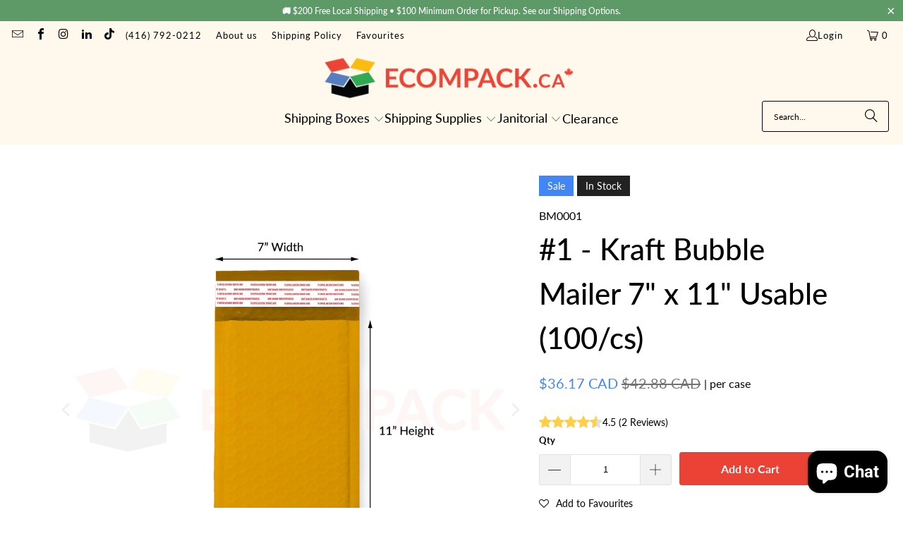

--- FILE ---
content_type: text/html; charset=utf-8
request_url: https://ecompack.ca/collections/kraft-bubble-mailer?view=globo.alsobought
body_size: 47708
content:
<!DOCTYPE html>
<html class="no-js no-touch" lang="en">
  <head>
    <meta charset="utf-8">
    <meta http-equiv="cleartype" content="on">
    <meta name="robots" content="index,follow">

    <!-- Mobile Specific Metas -->
    <meta name="HandheldFriendly" content="True">
    <meta name="MobileOptimized" content="320">
    <meta name="viewport" content="width=device-width,initial-scale=1">
    <meta name="theme-color" content="#ffffff">

    
    <title>
      Kraft / Gold Bubble Mailers - Bulk Case | EcomPack.ca - EcomPack.ca - Packaging Supplies
    </title>

    
      <meta name="description" content="Our Kraft / Gold Bubble Mailers offer a budget-friendly, Made-in-Canada packaging solution with built-in cushioning. Perfect for shipping a wide range of eCommerce products. Featuring a golden kraft paper exterior and a 3/16&quot; bubble-lined interior, these mailers provide lightweight protection that helps reduce shipping"/>
    

    <link rel="preconnect" href="https://fonts.shopifycdn.com" />
    <link rel="preconnect" href="https://cdn.shopify.com" />
    <link rel="preconnect" href="https://cdn.shopifycloud.com" />

    <link rel="dns-prefetch" href="https://v.shopify.com" />
    <link rel="dns-prefetch" href="https://www.youtube.com" />
    <link rel="dns-prefetch" href="https://vimeo.com" />

    <link href="//ecompack.ca/cdn/shop/t/43/assets/jquery.min.js?v=147293088974801289311749214349" as="script" rel="preload">

    <!-- Stylesheet for Fancybox library -->
    <link rel="stylesheet" href="//ecompack.ca/cdn/shop/t/43/assets/fancybox.css?v=19278034316635137701749214349" type="text/css" media="all" defer>

    <!-- Stylesheets for Turbo -->
    <link href="//ecompack.ca/cdn/shop/t/43/assets/styles.css?v=19594029111957824501762275726" rel="stylesheet" type="text/css" media="all" />

    <!-- Icons -->
    
      <link rel="shortcut icon" type="image/x-icon" href="//ecompack.ca/cdn/shop/files/favicon-32x32_180x180.png?v=1750781909">
      <link rel="apple-touch-icon" href="//ecompack.ca/cdn/shop/files/favicon-32x32_180x180.png?v=1750781909"/>
      <link rel="apple-touch-icon" sizes="57x57" href="//ecompack.ca/cdn/shop/files/favicon-32x32_57x57.png?v=1750781909"/>
      <link rel="apple-touch-icon" sizes="60x60" href="//ecompack.ca/cdn/shop/files/favicon-32x32_60x60.png?v=1750781909"/>
      <link rel="apple-touch-icon" sizes="72x72" href="//ecompack.ca/cdn/shop/files/favicon-32x32_72x72.png?v=1750781909"/>
      <link rel="apple-touch-icon" sizes="76x76" href="//ecompack.ca/cdn/shop/files/favicon-32x32_76x76.png?v=1750781909"/>
      <link rel="apple-touch-icon" sizes="114x114" href="//ecompack.ca/cdn/shop/files/favicon-32x32_114x114.png?v=1750781909"/>
      <link rel="apple-touch-icon" sizes="180x180" href="//ecompack.ca/cdn/shop/files/favicon-32x32_180x180.png?v=1750781909"/>
      <link rel="apple-touch-icon" sizes="228x228" href="//ecompack.ca/cdn/shop/files/favicon-32x32_228x228.png?v=1750781909"/>
    
    <link rel="canonical" href="https://ecompack.ca/collections/kraft-bubble-mailer"/>

    

    

    

    
    <script>
      window.PXUTheme = window.PXUTheme || {};
      window.PXUTheme.version = '9.5.1';
      window.PXUTheme.name = 'Turbo';
    </script>
    


    
<template id="price-ui"><span class="price " data-price></span><span class="compare-at-price" data-compare-at-price></span><span class="unit-pricing" data-unit-pricing></span></template>
    <template id="price-ui-badge"><div class="price-ui-badge__sticker price-ui-badge__sticker--">
    <span class="price-ui-badge__sticker-text" data-badge></span>
  </div></template>
    
    <template id="price-ui__price"><span class="money" data-price></span></template>
    <template id="price-ui__price-range"><span class="price-min" data-price-min><span class="money" data-price></span></span> - <span class="price-max" data-price-max><span class="money" data-price></span></span></template>
    <template id="price-ui__unit-pricing"><span class="unit-quantity" data-unit-quantity></span> | <span class="unit-price" data-unit-price><span class="money" data-price></span></span> / <span class="unit-measurement" data-unit-measurement></span></template>
    <template id="price-ui-badge__percent-savings-range">Save up to <span data-price-percent></span>%</template>
    <template id="price-ui-badge__percent-savings">Save <span data-price-percent></span>%</template>
    <template id="price-ui-badge__price-savings-range">Save up to <span class="money" data-price></span></template>
    <template id="price-ui-badge__price-savings">Save <span class="money" data-price></span></template>
    <template id="price-ui-badge__on-sale">Sale</template>
    <template id="price-ui-badge__sold-out">Sold out</template>
    <template id="price-ui-badge__in-stock">In stock</template>
    


    <script>
      
window.PXUTheme = window.PXUTheme || {};


window.PXUTheme.theme_settings = {};
window.PXUTheme.currency = {};
window.PXUTheme.routes = window.PXUTheme.routes || {};


window.PXUTheme.theme_settings.display_tos_checkbox = false;
window.PXUTheme.theme_settings.go_to_checkout = false;
window.PXUTheme.theme_settings.cart_action = "ajax";
window.PXUTheme.theme_settings.cart_shipping_calculator = false;


window.PXUTheme.theme_settings.collection_swatches = false;
window.PXUTheme.theme_settings.collection_secondary_image = true;


window.PXUTheme.currency.show_multiple_currencies = false;
window.PXUTheme.currency.shop_currency = "CAD";
window.PXUTheme.currency.default_currency = "CAD";
window.PXUTheme.currency.display_format = "money_with_currency_format";
window.PXUTheme.currency.money_format = "${{amount}} CAD";
window.PXUTheme.currency.money_format_no_currency = "${{amount}}";
window.PXUTheme.currency.money_format_currency = "${{amount}} CAD";
window.PXUTheme.currency.native_multi_currency = false;
window.PXUTheme.currency.iso_code = "CAD";
window.PXUTheme.currency.symbol = "$";


window.PXUTheme.theme_settings.display_inventory_left = false;
window.PXUTheme.theme_settings.inventory_threshold = 10;
window.PXUTheme.theme_settings.limit_quantity = false;


window.PXUTheme.theme_settings.menu_position = null;


window.PXUTheme.theme_settings.newsletter_popup = false;
window.PXUTheme.theme_settings.newsletter_popup_days = "0";
window.PXUTheme.theme_settings.newsletter_popup_mobile = false;
window.PXUTheme.theme_settings.newsletter_popup_seconds = 4;


window.PXUTheme.theme_settings.pagination_type = "basic_pagination";


window.PXUTheme.theme_settings.enable_shopify_collection_badges = true;
window.PXUTheme.theme_settings.quick_shop_thumbnail_position = "bottom-thumbnails";
window.PXUTheme.theme_settings.product_form_style = "radio";
window.PXUTheme.theme_settings.sale_banner_enabled = true;
window.PXUTheme.theme_settings.display_savings = false;
window.PXUTheme.theme_settings.display_sold_out_price = true;
window.PXUTheme.theme_settings.free_text = "Free";
window.PXUTheme.theme_settings.video_looping = false;
window.PXUTheme.theme_settings.quick_shop_style = "inline";
window.PXUTheme.theme_settings.hover_enabled = false;


window.PXUTheme.routes.cart_url = "/cart";
window.PXUTheme.routes.cart_update_url = "/cart/update";
window.PXUTheme.routes.root_url = "/";
window.PXUTheme.routes.search_url = "/search";
window.PXUTheme.routes.all_products_collection_url = "/collections/all";
window.PXUTheme.routes.product_recommendations_url = "/recommendations/products";
window.PXUTheme.routes.predictive_search_url = "/search/suggest";


window.PXUTheme.theme_settings.image_loading_style = "blur-up";


window.PXUTheme.theme_settings.enable_autocomplete = true;


window.PXUTheme.theme_settings.page_dots_enabled = true;
window.PXUTheme.theme_settings.slideshow_arrow_size = "bold";


window.PXUTheme.theme_settings.quick_shop_enabled = false;


window.PXUTheme.theme_settings.enable_back_to_top_button = true;


window.PXUTheme.translation = {};


window.PXUTheme.translation.agree_to_terms_warning = "You must agree with the terms and conditions to checkout.";
window.PXUTheme.translation.one_item_left = "item left";
window.PXUTheme.translation.items_left_text = "items left";
window.PXUTheme.translation.cart_savings_text = "Total Savings";
window.PXUTheme.translation.cart_discount_text = "Discount";
window.PXUTheme.translation.cart_subtotal_text = "Subtotal";
window.PXUTheme.translation.cart_remove_text = "Remove";
window.PXUTheme.translation.cart_free_text = "Free";


window.PXUTheme.translation.newsletter_success_text = "Thank you for joining our mailing list!";


window.PXUTheme.translation.notify_email = "Enter your email address...";
window.PXUTheme.translation.notify_email_value = "Translation missing: en.contact.fields.email";
window.PXUTheme.translation.notify_email_send = "Send";
window.PXUTheme.translation.notify_message_first = "Please notify me when ";
window.PXUTheme.translation.notify_message_last = " becomes available - ";
window.PXUTheme.translation.notify_success_text = "Thanks! We will notify you when this product becomes available!";


window.PXUTheme.translation.add_to_cart = "Add to Cart";
window.PXUTheme.translation.coming_soon_text = "Coming Soon";
window.PXUTheme.translation.sold_out_text = "Sold Out";
window.PXUTheme.translation.sale_text = "Sale";
window.PXUTheme.translation.savings_text = "You Save";
window.PXUTheme.translation.percent_off_text = "% off";
window.PXUTheme.translation.from_text = "from";
window.PXUTheme.translation.new_text = "New";
window.PXUTheme.translation.pre_order_text = "Pre-Order";
window.PXUTheme.translation.unavailable_text = "Unavailable";


window.PXUTheme.translation.all_results = "View all results";
window.PXUTheme.translation.no_results = "Sorry, no results!";


window.PXUTheme.media_queries = {};
window.PXUTheme.media_queries.small = window.matchMedia( "(max-width: 480px)" );
window.PXUTheme.media_queries.medium = window.matchMedia( "(max-width: 798px)" );
window.PXUTheme.media_queries.large = window.matchMedia( "(min-width: 799px)" );
window.PXUTheme.media_queries.larger = window.matchMedia( "(min-width: 960px)" );
window.PXUTheme.media_queries.xlarge = window.matchMedia( "(min-width: 1200px)" );
window.PXUTheme.media_queries.ie10 = window.matchMedia( "all and (-ms-high-contrast: none), (-ms-high-contrast: active)" );
window.PXUTheme.media_queries.tablet = window.matchMedia( "only screen and (min-width: 799px) and (max-width: 1024px)" );
window.PXUTheme.media_queries.mobile_and_tablet = window.matchMedia( "(max-width: 1024px)" );

    </script>

    

    
      <script src="//ecompack.ca/cdn/shop/t/43/assets/instantclick.min.js?v=20092422000980684151749214349" data-no-instant defer></script>

      <script data-no-instant>
        window.addEventListener('DOMContentLoaded', function() {

          function inIframe() {
            try {
              return window.self !== window.top;
            } catch (e) {
              return true;
            }
          }

          if (!inIframe()){
            InstantClick.on('change', function() {

              $('head script[src*="shopify"]').each(function() {
                var script = document.createElement('script');
                script.type = 'text/javascript';
                script.src = $(this).attr('src');

                $('body').append(script);
              });

              $('body').removeClass('fancybox-active');
              $.fancybox.destroy();

              InstantClick.init();

            });
          }
        });
      </script>
    

    <script>
      
    </script>

    <script>window.performance && window.performance.mark && window.performance.mark('shopify.content_for_header.start');</script><meta name="google-site-verification" content="gUlq_TTN0KzWNK6cz4Y5Jqf75weQeq3barynoOHE6Yo">
<meta name="facebook-domain-verification" content="5pp47czwwdpw1y94mcajuirj2bdgyi">
<meta id="shopify-digital-wallet" name="shopify-digital-wallet" content="/4359356489/digital_wallets/dialog">
<meta name="shopify-checkout-api-token" content="500f6c92b6e9f452e515677a8daa64e4">
<meta id="in-context-paypal-metadata" data-shop-id="4359356489" data-venmo-supported="false" data-environment="production" data-locale="en_US" data-paypal-v4="true" data-currency="CAD">
<link rel="alternate" type="application/atom+xml" title="Feed" href="/collections/kraft-bubble-mailer.atom" />
<link rel="alternate" type="application/json+oembed" href="https://ecompack.ca/collections/kraft-bubble-mailer.oembed">
<script async="async" src="/checkouts/internal/preloads.js?locale=en-CA"></script>
<link rel="preconnect" href="https://shop.app" crossorigin="anonymous">
<script async="async" src="https://shop.app/checkouts/internal/preloads.js?locale=en-CA&shop_id=4359356489" crossorigin="anonymous"></script>
<script id="apple-pay-shop-capabilities" type="application/json">{"shopId":4359356489,"countryCode":"CA","currencyCode":"CAD","merchantCapabilities":["supports3DS"],"merchantId":"gid:\/\/shopify\/Shop\/4359356489","merchantName":"EcomPack.ca - Packaging Supplies","requiredBillingContactFields":["postalAddress","email","phone"],"requiredShippingContactFields":["postalAddress","email","phone"],"shippingType":"shipping","supportedNetworks":["visa","masterCard","amex","discover","interac","jcb"],"total":{"type":"pending","label":"EcomPack.ca - Packaging Supplies","amount":"1.00"},"shopifyPaymentsEnabled":true,"supportsSubscriptions":true}</script>
<script id="shopify-features" type="application/json">{"accessToken":"500f6c92b6e9f452e515677a8daa64e4","betas":["rich-media-storefront-analytics"],"domain":"ecompack.ca","predictiveSearch":true,"shopId":4359356489,"locale":"en"}</script>
<script>var Shopify = Shopify || {};
Shopify.shop = "ecompack.myshopify.com";
Shopify.locale = "en";
Shopify.currency = {"active":"CAD","rate":"1.0"};
Shopify.country = "CA";
Shopify.theme = {"name":"EcomPack Theme 090725","id":177810604330,"schema_name":"Turbo","schema_version":"9.5.1","theme_store_id":null,"role":"main"};
Shopify.theme.handle = "null";
Shopify.theme.style = {"id":null,"handle":null};
Shopify.cdnHost = "ecompack.ca/cdn";
Shopify.routes = Shopify.routes || {};
Shopify.routes.root = "/";</script>
<script type="module">!function(o){(o.Shopify=o.Shopify||{}).modules=!0}(window);</script>
<script>!function(o){function n(){var o=[];function n(){o.push(Array.prototype.slice.apply(arguments))}return n.q=o,n}var t=o.Shopify=o.Shopify||{};t.loadFeatures=n(),t.autoloadFeatures=n()}(window);</script>
<script>
  window.ShopifyPay = window.ShopifyPay || {};
  window.ShopifyPay.apiHost = "shop.app\/pay";
  window.ShopifyPay.redirectState = "pending";
</script>
<script id="shop-js-analytics" type="application/json">{"pageType":"collection"}</script>
<script defer="defer" async type="module" src="//ecompack.ca/cdn/shopifycloud/shop-js/modules/v2/client.init-shop-cart-sync_BApSsMSl.en.esm.js"></script>
<script defer="defer" async type="module" src="//ecompack.ca/cdn/shopifycloud/shop-js/modules/v2/chunk.common_CBoos6YZ.esm.js"></script>
<script type="module">
  await import("//ecompack.ca/cdn/shopifycloud/shop-js/modules/v2/client.init-shop-cart-sync_BApSsMSl.en.esm.js");
await import("//ecompack.ca/cdn/shopifycloud/shop-js/modules/v2/chunk.common_CBoos6YZ.esm.js");

  window.Shopify.SignInWithShop?.initShopCartSync?.({"fedCMEnabled":true,"windoidEnabled":true});

</script>
<script>
  window.Shopify = window.Shopify || {};
  if (!window.Shopify.featureAssets) window.Shopify.featureAssets = {};
  window.Shopify.featureAssets['shop-js'] = {"shop-cart-sync":["modules/v2/client.shop-cart-sync_DJczDl9f.en.esm.js","modules/v2/chunk.common_CBoos6YZ.esm.js"],"init-fed-cm":["modules/v2/client.init-fed-cm_BzwGC0Wi.en.esm.js","modules/v2/chunk.common_CBoos6YZ.esm.js"],"init-windoid":["modules/v2/client.init-windoid_BS26ThXS.en.esm.js","modules/v2/chunk.common_CBoos6YZ.esm.js"],"init-shop-email-lookup-coordinator":["modules/v2/client.init-shop-email-lookup-coordinator_DFwWcvrS.en.esm.js","modules/v2/chunk.common_CBoos6YZ.esm.js"],"shop-cash-offers":["modules/v2/client.shop-cash-offers_DthCPNIO.en.esm.js","modules/v2/chunk.common_CBoos6YZ.esm.js","modules/v2/chunk.modal_Bu1hFZFC.esm.js"],"shop-button":["modules/v2/client.shop-button_D_JX508o.en.esm.js","modules/v2/chunk.common_CBoos6YZ.esm.js"],"shop-toast-manager":["modules/v2/client.shop-toast-manager_tEhgP2F9.en.esm.js","modules/v2/chunk.common_CBoos6YZ.esm.js"],"avatar":["modules/v2/client.avatar_BTnouDA3.en.esm.js"],"pay-button":["modules/v2/client.pay-button_BuNmcIr_.en.esm.js","modules/v2/chunk.common_CBoos6YZ.esm.js"],"init-shop-cart-sync":["modules/v2/client.init-shop-cart-sync_BApSsMSl.en.esm.js","modules/v2/chunk.common_CBoos6YZ.esm.js"],"shop-login-button":["modules/v2/client.shop-login-button_DwLgFT0K.en.esm.js","modules/v2/chunk.common_CBoos6YZ.esm.js","modules/v2/chunk.modal_Bu1hFZFC.esm.js"],"init-customer-accounts-sign-up":["modules/v2/client.init-customer-accounts-sign-up_TlVCiykN.en.esm.js","modules/v2/client.shop-login-button_DwLgFT0K.en.esm.js","modules/v2/chunk.common_CBoos6YZ.esm.js","modules/v2/chunk.modal_Bu1hFZFC.esm.js"],"init-shop-for-new-customer-accounts":["modules/v2/client.init-shop-for-new-customer-accounts_DrjXSI53.en.esm.js","modules/v2/client.shop-login-button_DwLgFT0K.en.esm.js","modules/v2/chunk.common_CBoos6YZ.esm.js","modules/v2/chunk.modal_Bu1hFZFC.esm.js"],"init-customer-accounts":["modules/v2/client.init-customer-accounts_C0Oh2ljF.en.esm.js","modules/v2/client.shop-login-button_DwLgFT0K.en.esm.js","modules/v2/chunk.common_CBoos6YZ.esm.js","modules/v2/chunk.modal_Bu1hFZFC.esm.js"],"shop-follow-button":["modules/v2/client.shop-follow-button_C5D3XtBb.en.esm.js","modules/v2/chunk.common_CBoos6YZ.esm.js","modules/v2/chunk.modal_Bu1hFZFC.esm.js"],"checkout-modal":["modules/v2/client.checkout-modal_8TC_1FUY.en.esm.js","modules/v2/chunk.common_CBoos6YZ.esm.js","modules/v2/chunk.modal_Bu1hFZFC.esm.js"],"lead-capture":["modules/v2/client.lead-capture_D-pmUjp9.en.esm.js","modules/v2/chunk.common_CBoos6YZ.esm.js","modules/v2/chunk.modal_Bu1hFZFC.esm.js"],"shop-login":["modules/v2/client.shop-login_BmtnoEUo.en.esm.js","modules/v2/chunk.common_CBoos6YZ.esm.js","modules/v2/chunk.modal_Bu1hFZFC.esm.js"],"payment-terms":["modules/v2/client.payment-terms_BHOWV7U_.en.esm.js","modules/v2/chunk.common_CBoos6YZ.esm.js","modules/v2/chunk.modal_Bu1hFZFC.esm.js"]};
</script>
<script>(function() {
  var isLoaded = false;
  function asyncLoad() {
    if (isLoaded) return;
    isLoaded = true;
    var urls = ["https:\/\/assets.smartwishlist.webmarked.net\/static\/v6\/smartwishlist.js?shop=ecompack.myshopify.com","https:\/\/static.klaviyo.com\/onsite\/js\/klaviyo.js?company_id=HcnyCm\u0026shop=ecompack.myshopify.com","https:\/\/d2z2pb1qahxkbj.cloudfront.net\/v1.0\/srw.min.js?s=4359356489\u0026shop=ecompack.myshopify.com","https:\/\/example.com\/my_script.js?shop=ecompack.myshopify.com"];
    for (var i = 0; i < urls.length; i++) {
      var s = document.createElement('script');
      s.type = 'text/javascript';
      s.async = true;
      s.src = urls[i];
      var x = document.getElementsByTagName('script')[0];
      x.parentNode.insertBefore(s, x);
    }
  };
  if(window.attachEvent) {
    window.attachEvent('onload', asyncLoad);
  } else {
    window.addEventListener('load', asyncLoad, false);
  }
})();</script>
<script id="__st">var __st={"a":4359356489,"offset":-18000,"reqid":"0eff4c02-46b8-4a73-9085-a92bb7bc16b3-1768927491","pageurl":"ecompack.ca\/collections\/kraft-bubble-mailer?view=globo.alsobought","u":"d6d4cbe5d1bb","p":"collection","rtyp":"collection","rid":261144674377};</script>
<script>window.ShopifyPaypalV4VisibilityTracking = true;</script>
<script id="form-persister">!function(){'use strict';const t='contact',e='new_comment',n=[[t,t],['blogs',e],['comments',e],[t,'customer']],o='password',r='form_key',c=['recaptcha-v3-token','g-recaptcha-response','h-captcha-response',o],s=()=>{try{return window.sessionStorage}catch{return}},i='__shopify_v',u=t=>t.elements[r],a=function(){const t=[...n].map((([t,e])=>`form[action*='/${t}']:not([data-nocaptcha='true']) input[name='form_type'][value='${e}']`)).join(',');var e;return e=t,()=>e?[...document.querySelectorAll(e)].map((t=>t.form)):[]}();function m(t){const e=u(t);a().includes(t)&&(!e||!e.value)&&function(t){try{if(!s())return;!function(t){const e=s();if(!e)return;const n=u(t);if(!n)return;const o=n.value;o&&e.removeItem(o)}(t);const e=Array.from(Array(32),(()=>Math.random().toString(36)[2])).join('');!function(t,e){u(t)||t.append(Object.assign(document.createElement('input'),{type:'hidden',name:r})),t.elements[r].value=e}(t,e),function(t,e){const n=s();if(!n)return;const r=[...t.querySelectorAll(`input[type='${o}']`)].map((({name:t})=>t)),u=[...c,...r],a={};for(const[o,c]of new FormData(t).entries())u.includes(o)||(a[o]=c);n.setItem(e,JSON.stringify({[i]:1,action:t.action,data:a}))}(t,e)}catch(e){console.error('failed to persist form',e)}}(t)}const f=t=>{if('true'===t.dataset.persistBound)return;const e=function(t,e){const n=function(t){return'function'==typeof t.submit?t.submit:HTMLFormElement.prototype.submit}(t).bind(t);return function(){let t;return()=>{t||(t=!0,(()=>{try{e(),n()}catch(t){(t=>{console.error('form submit failed',t)})(t)}})(),setTimeout((()=>t=!1),250))}}()}(t,(()=>{m(t)}));!function(t,e){if('function'==typeof t.submit&&'function'==typeof e)try{t.submit=e}catch{}}(t,e),t.addEventListener('submit',(t=>{t.preventDefault(),e()})),t.dataset.persistBound='true'};!function(){function t(t){const e=(t=>{const e=t.target;return e instanceof HTMLFormElement?e:e&&e.form})(t);e&&m(e)}document.addEventListener('submit',t),document.addEventListener('DOMContentLoaded',(()=>{const e=a();for(const t of e)f(t);var n;n=document.body,new window.MutationObserver((t=>{for(const e of t)if('childList'===e.type&&e.addedNodes.length)for(const t of e.addedNodes)1===t.nodeType&&'FORM'===t.tagName&&a().includes(t)&&f(t)})).observe(n,{childList:!0,subtree:!0,attributes:!1}),document.removeEventListener('submit',t)}))}()}();</script>
<script integrity="sha256-4kQ18oKyAcykRKYeNunJcIwy7WH5gtpwJnB7kiuLZ1E=" data-source-attribution="shopify.loadfeatures" defer="defer" src="//ecompack.ca/cdn/shopifycloud/storefront/assets/storefront/load_feature-a0a9edcb.js" crossorigin="anonymous"></script>
<script crossorigin="anonymous" defer="defer" src="//ecompack.ca/cdn/shopifycloud/storefront/assets/shopify_pay/storefront-65b4c6d7.js?v=20250812"></script>
<script data-source-attribution="shopify.dynamic_checkout.dynamic.init">var Shopify=Shopify||{};Shopify.PaymentButton=Shopify.PaymentButton||{isStorefrontPortableWallets:!0,init:function(){window.Shopify.PaymentButton.init=function(){};var t=document.createElement("script");t.src="https://ecompack.ca/cdn/shopifycloud/portable-wallets/latest/portable-wallets.en.js",t.type="module",document.head.appendChild(t)}};
</script>
<script data-source-attribution="shopify.dynamic_checkout.buyer_consent">
  function portableWalletsHideBuyerConsent(e){var t=document.getElementById("shopify-buyer-consent"),n=document.getElementById("shopify-subscription-policy-button");t&&n&&(t.classList.add("hidden"),t.setAttribute("aria-hidden","true"),n.removeEventListener("click",e))}function portableWalletsShowBuyerConsent(e){var t=document.getElementById("shopify-buyer-consent"),n=document.getElementById("shopify-subscription-policy-button");t&&n&&(t.classList.remove("hidden"),t.removeAttribute("aria-hidden"),n.addEventListener("click",e))}window.Shopify?.PaymentButton&&(window.Shopify.PaymentButton.hideBuyerConsent=portableWalletsHideBuyerConsent,window.Shopify.PaymentButton.showBuyerConsent=portableWalletsShowBuyerConsent);
</script>
<script data-source-attribution="shopify.dynamic_checkout.cart.bootstrap">document.addEventListener("DOMContentLoaded",(function(){function t(){return document.querySelector("shopify-accelerated-checkout-cart, shopify-accelerated-checkout")}if(t())Shopify.PaymentButton.init();else{new MutationObserver((function(e,n){t()&&(Shopify.PaymentButton.init(),n.disconnect())})).observe(document.body,{childList:!0,subtree:!0})}}));
</script>
<link id="shopify-accelerated-checkout-styles" rel="stylesheet" media="screen" href="https://ecompack.ca/cdn/shopifycloud/portable-wallets/latest/accelerated-checkout-backwards-compat.css" crossorigin="anonymous">
<style id="shopify-accelerated-checkout-cart">
        #shopify-buyer-consent {
  margin-top: 1em;
  display: inline-block;
  width: 100%;
}

#shopify-buyer-consent.hidden {
  display: none;
}

#shopify-subscription-policy-button {
  background: none;
  border: none;
  padding: 0;
  text-decoration: underline;
  font-size: inherit;
  cursor: pointer;
}

#shopify-subscription-policy-button::before {
  box-shadow: none;
}

      </style>

<script>window.performance && window.performance.mark && window.performance.mark('shopify.content_for_header.end');</script>

    

<meta name="author" content="EcomPack.ca - Packaging Supplies">
<meta property="og:url" content="https://ecompack.ca/collections/kraft-bubble-mailer">
<meta property="og:site_name" content="EcomPack.ca - Packaging Supplies">




  <meta property="og:type" content="product.group">
  <meta property="og:title" content="Bubble Mailers (Kraft / Gold)">
  
    
  <meta property="og:image" content="https://ecompack.ca/cdn/shopifycloud/storefront/assets/no-image-2048-a2addb12_1200x.gif">
  <meta property="og:image:secure_url" content="https://ecompack.ca/cdn/shopifycloud/storefront/assets/no-image-2048-a2addb12_1200x.gif">
  <meta property="og:image:width" content="">
  <meta property="og:image:height" content="">

  
  
    
    <meta property="og:image" content="https://ecompack.ca/cdn/shop/products/000-Kraft-Bubble-Mailers-Kraft_Gold_EcomPack_600x.jpg?v=1752163764">
    <meta property="og:image:secure_url" content="https://ecompack.ca/cdn/shop/products/000-Kraft-Bubble-Mailers-Kraft_Gold_EcomPack_600x.jpg?v=1752163764">
  



  <meta property="og:description" content="Our Kraft / Gold Bubble Mailers offer a budget-friendly, Made-in-Canada packaging solution with built-in cushioning. Perfect for shipping a wide range of eCommerce products. Featuring a golden kraft paper exterior and a 3/16&quot; bubble-lined interior, these mailers provide lightweight protection that helps reduce shipping">




<meta name="twitter:card" content="summary">



    
    
  <script>window.is_hulkpo_installed=false</script><!-- BEGIN app block: shopify://apps/sa-request-a-quote/blocks/app-embed-block/56d84fcb-37c7-4592-bb51-641b7ec5eef0 -->


<script type="text/javascript">
    var config = {"settings":{"app_url":"https:\/\/quote.samita.io","shop_url":"ecompack.myshopify.com","domain":"ecompack.ca","plan":"PREMIUM","new_frontend":1,"new_setting":1,"front_shop_url":"ecompack.ca","search_template_created":"false","collection_enable":0,"product_enable":1,"rfq_page":"request-for-quote","rfq_history":"quotes-history","lang_translations":[],"lang_translationsFormbuilder":[],"selector":{"productForm":[".home-product form[action*=\"\/cart\/add\"]",".shop-product form[action*=\"\/cart\/add\"]","#shopify-section-featured-product form[action*=\"\/cart\/add\"]","form.apb-product-form",".product-form__buy-buttons form[action*=\"\/cart\/add\"]","product-form form[action*=\"\/cart\/add\"]",".product-form form[action*=\"\/cart\/add\"]",".product-page form[action*=\"\/cart\/add\"]",".product-add form[action*=\"\/cart\/add\"]","[id*=\"ProductSection--\"] form[action*=\"\/cart\/add\"]","form#add-to-cart-form","form.sf-cart__form","form.productForm","form.product-form","form.product-single__form","form.shopify-product-form:not(#product-form-installment)","form.atc-form","form.atc-form-mobile","form[action*=\"\/cart\/add\"]:not([hidden]):not(#product-form-installment)"],"addtocart_selector":"#shopify_add_to_cart,.product-form .btn-cart,.js-product-button-add-to-cart,.shopify-product-form .btn-addtocart,#product-add-to-cart,.shopify-product-form .add_to_cart,.product-details__add-to-cart-button,.shopify-product-form .product-submit,.product-form__cart-buttons,.shopify-product-form input[type=\"submit\"],.js-product-form button[type=\"submit\"],form.product-purchase-form button[type=\"submit\"],#addToCart,#AddToCart,[data-btn-type=\"add-to-cart\"],.default-cart-button__button,.shopify-product-form button[data-add-to-cart],form[data-product-form] .add-to-cart-btn,.product__submit__add,.product-form .add-to-cart-button,.product-form__cart-submit,.shopify-product-form button[data-product-add],#AddToCart--product-template,.product-buy-buttons--cta,.product-form__add-btn,form[data-type=\"add-to-cart-form\"] .product__add-to-cart,.productForm .productForm-submit,.ProductForm__AddToCart,.shopify-product-form .btn--add-to-cart,.ajax-product-form button[data-add-to-cart],.shopify-product-form .product__submit__add,form[data-product-form] .add-to-cart,.product-form .product__submit__add,.shopify-product-form button[type=\"submit\"][data-add-button],.product-form .product-form__add-button,.product-form__submit,.product-single__form .add-to-cart,form#AddToCartForm button#AddToCart,form.shopify-product-form button.add-to-cart,form[action*=\"\/cart\/add\"] [name=\"add\"],form[action*=\"\/cart\/add\"] button#AddToCartDesk, form[data-product-form] button[data-product-add], .product-form--atc-button[data-product-atc], .globo-validationForm, button.single_add_to_cart_button, input#AddToCart-product-template, button[data-action=\"add-to-cart\"], .product-details-wrapper .add-to-cart input, form.product-menu-form .product-menu-button[data-product-menu-button-atc], .product-add input#AddToCart, #product-content #add-to-cart #addToCart, .product-form-submit-wrap .add-to-cart-button, .productForm-block .productForm-submit, .btn-wrapper-c .add, .product-submit input.add-to-cart, .form-element-quantity-submit .form-element-submit-button, .quantity-submit-row__submit input, form#AddToCartForm .product-add input#addToCart, .product__form .product__add-to-cart, #product-description form .product-add .add, .product-add input.button.product-add-available, .globo__validation-default, #product-area .product-details-wrapper .options .selector-wrapper .submit,.product_type_simple add_to_cart_button,.pr_atc,.js-product-button-add-to-cart,.product-cta,.tt-btn-addtocart,.product-card-interaction,.product-item__quick-form,.product--quick-add,.btn--quick[data-add-to-cart],.product-card-btn__btn,.productitem--action-atc,.quick-add-btn,.quick-add-button,.product-item__quick-add-button,add-to-cart,.cartButton,.product_after_shop_loop_buttons,.quick-buy-product-form .pb-button-shadow,.product-form__submit,.quick-add__submit,.product__submit__add,form #AddToCart-product-template, form #AddToCart, form #addToCart-product-template, form .product__add-to-cart-button, form .product-form__cart-submit, form .add-to-cart, form .cart-functions \u003e button, form .productitem--action-atc, form .product-form--atc-button, form .product-menu-button-atc, form .product__add-to-cart, form .add-to-cart-button, form #addToCart, form .product-detail__form__action \u003e button, form .product-form-submit-wrap \u003e input, form .product-form input[type=\"submit\"], form input.submit, form .add_to_cart, form .product-item-quick-shop, form #add-to-cart, form .productForm-submit, form .add-to-cart-btn, form .product-single__add-btn, form .quick-add--add-button, form .product-page--add-to-cart, form .addToCart, form .product-form .form-actions, form .button.add, form button#add, form .addtocart, form .AddtoCart, form .product-add input.add, form button#purchase, form[action*=\"\/cart\/add\"] button[type=\"submit\"], form .product__form button[type=\"submit\"], form #AddToCart--product-template","addToCartTextElement":"[data-add-to-cart-text], [data-button-text], .button-text, *:not(.icon):not(.spinner):not(.no-js):not(.spinner-inner-1):not(.spinner-inner-2):not(.spinner-inner-3)","collectionProductForm":".spf-product__form, form[action*=\"\/cart\/add\"]","collectionAddToCartSelector":".collectionPreorderAddToCartBtn, [type=\"submit\"]:not(.quick-add__submit), [name=\"add\"]:not(.quick-add__submit), .add-to-cart-btn, .pt-btn-addtocart, .js-add-to-cart, .tt-btn-addtocart, .spf-product__form-btn-addtocart, .ProductForm__AddToCart, button.gt_button.gt_product-button--add-to-cart, .button--addToCart","productCollectionItem":".grid__item, .product-item, .card \u003e .card__content .card__information,.collection-product-card,.sf__pcard,.product-item__content,.products .product-col,.pr_list_item,.pr_grid_item,.product-wrap,.tt-layout-product-item .tt-product,.products-grid .grid-item,.product-grid .indiv-product, .product-list [data-product-item],.product-list .product-block,.collection-products .collection-product,.collection__grid-loop .product-index,.product-thumbnail[data-product-thumbnail],.filters-results .product-list .card,.product-loop .product-index,#main-collection-product-grid .product-index,.collection-container .product,.featured-collection .product,.collection__grid-item,.collection-product,[data-product-grid-item],.product-grid-item.product-grid-item--featured,.collection__products .product-grid-item, .collection-alternating-product,.product-list-item, .collection-product-grid [class*=\"column\"],.collection-filters .product-grid-item, .featured-collection__content .featured-collection__item,.collection-grid .grid-item.grid-product,#CollectionProductGrid .collection-list li,.collection__products .product-item,.collection__products .product-item,#main-collection-product-grid .product-loop__item,.product-loop .product-loop__item, .products #ajaxSection c:not(.card-price),#main-collection-products .product,.grid.gap-theme \u003e li,.mainCollectionProductGrid .grid .block-product,.collection-grid-main .items-start \u003e .block, .s-collection__products .c-product-item,.products-grid .product,[data-section-type=\"collection\"] .group.block,.blocklayout .block.product,.sf__pcard,.product-grid .product-block,.product-list .product-block .product-block__inner, .collection.grid .product-item .product-item__wrapper,.collection--body--grid .product--root,.o-layout__item .product-card,.productgrid--items .productgrid--item .productitem,.box__collection,.collection-page__product,.collection-grid__row .product-block .product-block__inner,.ProductList .Grid__Cell .ProductItem .ProductItem__Wrapper,.items .item .item__inner,.grid-flex .product-block,.product-loop .product,.collection__products .product-tile,.product-list .product-item, .product-grid .grid-item .grid-item__content,.collection .product-item, .collection__grid .product-card .product-card-info,.collection-list .block,.collection__products .product-item,.product--root[data-product-view=grid],.grid__wrapper .product-loop__item,.collection__list-item, #CollectionSection .grid-uniform .grid-item, #shopify-section-collection-template .product-item, .collections__products .featured-collections__item, .collection-grid-section:not(.shopify-section),.spf-product-card,.product-grid-item,.productitem, .type-product-grid-item, .product-details, .featured-product-content","productCollectionHref":"h3[data-href*=\"\/products\/\"], div[data-href*=\"\/products\/\"], a.product-block__link[href*=\"\/products\/\"], a.indiv-product__link[href*=\"\/products\/\"], a.thumbnail__link[href*=\"\/products\/\"], a.product-item__link[href*=\"\/products\/\"], a.product-card__link[href*=\"\/products\/\"], a.product-card-link[href*=\"\/products\/\"], a.product-block__image__link[href*=\"\/products\/\"], a.stretched-link[href*=\"\/products\/\"], a.grid-product__link[href*=\"\/products\/\"], a.product-grid-item--link[href*=\"\/products\/\"], a.product-link[href*=\"\/products\/\"], a.product__link[href*=\"\/products\/\"], a.full-unstyled-link[href*=\"\/products\/\"], a.grid-item__link[href*=\"\/products\/\"], a.grid-product__link[href*=\"\/products\/\"], a[data-product-page-link][href*=\"\/products\/\"], a[href*=\"\/products\/\"]:not(.logo-bar__link,.ButtonGroup__Item.Button,.menu-promotion__link,.site-nav__link,.mobile-nav__link,.hero__sidebyside-image-link,.announcement-link,.breadcrumbs-list__link,.single-level-link,.d-none,.icon-twitter,.icon-facebook,.icon-pinterest,#btn,.list-menu__item.link.link--tex,.btnProductQuickview,.index-banner-slides-each,.global-banner-switch,.sub-nav-item-link,.announcement-bar__link)","quickViewSelector":"a.quickview-icon.quickview, .qv-icon, .previewer-button, .sca-qv-button, .product-item__action-button[data-action=\"open-modal\"], .boost-pfs-quickview-btn, .collection-product[data-action=\"show-product\"], button.product-item__quick-shop-button, .product-item__quick-shop-button-wrapper, .open-quick-view, .product-item__action-button[data-action=\"open-modal\"], .tt-btn-quickview, .product-item-quick-shop .available, .quickshop-trigger, .productitem--action-trigger:not(.productitem--action-atc), .quick-product__btn, .thumbnail, .quick_shop, a.sca-qv-button, .overlay, .quick-view, .open-quick-view, [data-product-card-link], a[rel=\"quick-view\"], a.quick-buy, div.quickview-button \u003e a, .block-inner a.more-info, .quick-shop-modal-trigger, a.quick-view-btn, a.spo-quick-view, div.quickView-button, a.product__label--quick-shop, span.trigger-quick-view, a.act-quickview-button, a.product-modal, [data-quickshop-full], [data-quickshop-slim], [data-quickshop-trigger], .quick_view_btn, .js-quickview-trigger, [id*=\"quick-add-template\"], .js-quickbuy-button","quickViewProductForm":".qv-form, .qview-form, .description-wrapper_content, .wx-product-wrapper, #sca-qv-add-item-form, .product-form, #boost-pfs-quickview-cart-form, .product.preview .shopify-product-form, .product-details__form, .gfqv-product-form, #ModalquickView form#modal_quick_view, .quick_view_form, .product_form, .quick-buy__product-form, .quick-shop-modal form[action*=\"\/cart\/add\"], #quick-shop-modal form[action*=\"\/cart\/add\"], .white-popup.quick-view form[action*=\"\/cart\/add\"], .quick-view form[action*=\"\/cart\/add\"], [id*=\"QuickShopModal-\"] form[action*=\"\/cart\/add\"], .quick-shop.active form[action*=\"\/cart\/add\"], .quick-view-panel form[action*=\"\/cart\/add\"], .content.product.preview form[action*=\"\/cart\/add\"], .quickView-wrap form[action*=\"\/cart\/add\"], .quick-modal form[action*=\"\/cart\/add\"], #colorbox form[action*=\"\/cart\/add\"], .product-quick-view form[action*=\"\/cart\/add\"], .quickform, .modal--quickshop-full, .modal--quickshop form[action*=\"\/cart\/add\"], .quick-shop-form, .fancybox-inner form[action*=\"\/cart\/add\"], #quick-view-modal form[action*=\"\/cart\/add\"], [data-product-modal] form[action*=\"\/cart\/add\"], .modal--quick-shop.modal--is-active form[action*=\"\/cart\/add\"]","searchResultSelector":".predictive-search, .search__results__products, .search-bar__results, .predictive-search-results, #PredictiveResults, .search-results-panel, .search-flydown--results, .header-search-results-wrapper, .main_search__popup","searchResultItemSelector":".predictive-search__list-item, .predictive-search__results-list li, ul li, .product-item, .search-bar__results-products .mini-product, .search__product-loop li, .grid-item, .grid-product, .search--result-group .row, .search-flydown--product, .predictive-search-group .grid, .main-search-result, .search-result","price_selector":".sf__pcard-price,.shopify-Price-amount,#price_ppr,.product-page-info__price,.tt-price,.price-box,.product__price-container,.product-meta__price-list-container,.product-item-meta__price-list-container,.collection-product-price,.product__grid__price,.product-grid-item__price,.product-price--wrapper,.price__current,.product-loop-element__price,.product-block__price,[class*=\"product-card-price\"],.ProductMeta__PriceList,.ProductItem__PriceList,.product-detail__price,.price_wrapper,.product__price__wrap,[data-price-wrapper],.product-item__price-list,.product-single__prices,.product-block--price,.product-page--pricing,.current-price,.product-prices,.product-card-prices,.product-price-block,product-price-root,.product--price-container,.product-form__prices,.product-loop__price,.card-price,.product-price-container,.product_after_shop_loop_price,.main-product__price,.product-block-price,span[data-product-price],.block-price,product-price,.price-wrapper,.price__container,#ProductPrice-product-template,#ProductPrice,.product-price,.product__price—reg,#productPrice-product-template,.product__current-price,.product-thumb-caption-price-current,.product-item-caption-price-current,.grid-product__price,.product__price,span.price:not(.mini-cart__content .price),span.product-price,.productitem--price,.product-pricing,span.money,.product-item__price,.product-list-item-price,p.price,div.price,.product-meta__prices,div.product-price,span#price,.price.money,h3.price,a.price,.price-area,.product-item-price,.pricearea,.collectionGrid .collectionBlock-info \u003e p,#ComparePrice,.product--price-wrapper,.product-page--price-wrapper,.color--shop-accent.font-size--s.t--meta.f--main,.ComparePrice,.ProductPrice,.prodThumb .title span:last-child,.product-single__price-product-template,.product-info-price,.price-money,.prod-price,#price-field,.product-grid--price,.prices,.pricing,#product-price,.money-styling,.compare-at-price,.product-item--price,.card__price,.product-card__price,.product-price__price,.product-item__price-wrapper,.product-single__price,.grid-product__price-wrap,a.grid-link p.grid-link__meta,dl.price,.mini-product__price,.predictive-search__price","buynow_selector":".shopify-payment-button","quantity_selector":"[name=\"quantity\"], input.quantity, [name=\"qty\"]","variantSelector":".product-form__variants, .ga-product_variant_select, select[name=\"id\"], input[name=\"id\"], .qview-variants \u003e select, select[name=\"id[]\"], input[name=\"grfqId\"], select[name=\"idGlobo\"]","variantActivator":".product-form__chip-wrapper, .product__swatches [data-swatch-option], .swatch__container .swatch__option, .gf_swatches .gf_swatch, .product-form__controls-group-options select, ul.clickyboxes li, .pf-variant-select, ul.swatches-select li, .product-options__value, .form-check-swatch, button.btn.swatch select.product__variant, .pf-container a, button.variant.option, ul.js-product__variant--container li, .variant-input, .product-variant \u003e ul \u003e li  ,.input--dropdown, .HorizontalList \u003e li, .product-single__swatch__item, .globo-swatch-list ul.value \u003e .select-option, .form-swatch-item, .selector-wrapper select, select.pf-input, ul.swatches-select \u003e li.nt-swatch.swatch_pr_item, ul.gfqv-swatch-values \u003e li, .lh-swatch-select, .swatch-image, .variant-image-swatch, #option-size, .selector-wrapper .replaced, .regular-select-content \u003e .regular-select-item, .radios--input, ul.swatch-view \u003e li \u003e .swatch-selector ,.single-option-selector, .swatch-element input, [data-product-option], .single-option-selector__radio, [data-index^=\"option\"], .SizeSwatchList input, .swatch-panda input[type=radio], .swatch input, .swatch-element input[type=radio], select[id*=\"product-select-\"], select[id|=\"product-select-option\"], [id|=\"productSelect-product\"], [id|=\"ProductSelect-option\"],select[id|=\"product-variants-option\"],select[id|=\"sca-qv-product-selected-option\"],select[id*=\"product-variants-\"],select[id|=\"product-selectors-option\"],select[id|=\"variant-listbox-option\"],select[id|=\"id-option\"],select[id|=\"SingleOptionSelector\"], .variant-input-wrap input, [data-action=\"select-value\"], .product-swatch-list li, .product-form__input input","checkout_btn":"input[type=\"submit\"][name=\"checkout\"], button[type=\"submit\"][name=\"checkout\"], button[type=\"button\"][name=\"checkout\"]","quoteCounter":".quotecounter .bigquotecounter, .cart-icon .quotecount, cart-icon .count, [id=\"quoteCount\"], .quoteCount, .g-quote-item span.g-badge, .medium-up--hide.small--one-half .site-header__cart span.quotecount","positionButton":".g-atc","positionCollectionButton":".g-collection-atc","positionQuickviewButton":".g-quickview-atc","positionFeatureButton":".g-feature-atc","positionSearchButton":".g-feature-atc","positionLoginButton":".g-login-btn"},"classes":{"rfqButton":"rfq-btn","rfqCollectionButton":"rfq-collection-btn","rfqCartButton":"rfq-btn-cart","rfqLoginButton":"grfq-login-to-see-price-btn","rfqTheme":"rfq-theme","rfqHidden":"rfq-hidden","rfqHidePrice":"GRFQHidePrice","rfqHideAtcBtn":"GRFQHideAddToCartButton","rfqHideBuynowBtn":"GRFQHideBuyNowButton","rfqCollectionContent":"rfq-collection-content","rfqCollectionLoaded":"rfq-collection-loaded","rfqCollectionItem":"rfq-collection-item","rfqCollectionVariantSelector":"rfq-variant-id","rfqSingleProductForm":"rfq-product-form","rfqCollectionProductForm":"rfq-collection-form","rfqFeatureProductForm":"rfq-feature-form","rfqQuickviewProductForm":"rfq-quickview-form","rfqCollectionActivator":"rfq-variant-selector"},"useLocalStorage":false,"translation_default":{"addProductGroup":"Create sectioned quote","addProductToGroup":"Add products to group","add":"ADD","searchToAddProduct":"Search to add product","clearGroup":"Clear group","duplicateItem":"Duplicate item","groupEmpty":"This group is currently empty product","note":"Note","whisedPrice":"Wished price","button":"Volume Quote","popupsuccess":"The product %s is added to your quote.","popupproductselection":"Products selection","popupreviewinformation":"Review information","popupcontactinformation":"Contact information","popupcontinue":"Continue Shopping","popupviewquote":"View Quote","popupnextstep":"Next step","popuppreviousstep":"Previous step","productsubheading":"Enter your quote quantity for each variant","popupcontactinformationheading":"Contact information","popupcontactinformationsubheading":"In order to reach out to you we would like to know a bit more about you.","popupback":"Back","popupupdate":"Update","popupproducts":"Products","popupproductssubheading":"The following products will be added to your quote request","popupthankyou":"Thank you","toast_message":"Product added to quote","pageempty":"Your quote is currently empty.","pagebutton":"Submit Request","pagesubmitting":"Submitting Request","pagesuccess":"Thank you for submitting a request a quote!","pagecontinueshopping":"Continue Shopping","pageimage":null,"pageproduct":"Product","pagevendor":"Vendor","pagesku":"SKU","pageoption":"Option","pagequantity":"Quantity","pageprice":"Price","pagetotal":"Total","formrequest":"Form Request","pagesubtotal":"Subtotal","pageremove":"Remove","error_messages":{"required":"Please fill in this field","invalid_name":"Invalid name","invalid_email":"Invalid email","invalid_phone":"Invalid phone","file_size_limit":"File size exceed limit","file_not_allowed":"File extension is not allowed","required_captcha":"Please verify captcha"},"historylogin":"You have to {login|login} to use Quote history feature.","historyempty":"You haven't placed any quote yet.","historyaccount":"Account Information","historycustomer":"Customer Name","historyid":null,"historydate":"Date","historyitems":"Items","historyaction":"Action","historyview":"View","login_to_show_price_button":"Login to see price","message_toast":"Product added to quote"},"show_buynow":2,"show_atc":2,"show_price":2,"convert_cart_enable":2,"redirectUrl":null,"message_type_afteratq":"popup_form","require_login":0,"login_to_show_price":0,"login_to_show_price_button_background":"transparent","login_to_show_price_button_text_color":"inherit","money_format":"$","money_format_full":"${{amount}}","rules":{"all":{"enable":true},"manual":{"enable":false,"manual_products":null},"automate":{"enable":false,"automate_rule":[{"value":null,"where":"NOT_EQUALS","select":"TITLE"}],"automate_operator":"and"}},"hide_price_rule":{"manual":{"ids":[]},"automate":{"operator":"and","rule":[{"select":"TITLE","value":null,"where":"CONTAINS"}]}},"settings":{"historylogin":"You have to {login|login} to use Quote history feature.","begin":1001},"file_extension":["pdf","jpg","jpeg","psd"],"reCAPTCHASiteKey":null,"product_field_display":["sku","option"],"form_elements":[{"id":767671,"form_id":21135,"code":"email","type":"text","subtype":null,"label":"Email","default":null,"defaultValue":null,"hidden":0,"autofill":null,"placeholder":"YourEmail@email.com","className":null,"maxlength":null,"rows":null,"required":1,"validate":null,"allow_multiple":null,"width":"100","description":null,"created_at":"2025-04-16T02:30:49.000000Z","updated_at":"2025-04-16T02:30:49.000000Z"},{"id":767672,"form_id":21135,"code":"name","type":"text","subtype":null,"label":"Name","default":null,"defaultValue":null,"hidden":0,"autofill":null,"placeholder":"Enter your name","className":null,"maxlength":null,"rows":null,"required":1,"validate":null,"allow_multiple":null,"width":"50","description":null,"created_at":"2025-04-16T02:30:49.000000Z","updated_at":"2025-04-16T02:30:49.000000Z"},{"id":767673,"form_id":21135,"code":"text-1683597977384","type":"text","subtype":null,"label":"Company Name","default":null,"defaultValue":null,"hidden":0,"autofill":null,"placeholder":"Enter your Company Name","className":null,"maxlength":null,"rows":null,"required":null,"validate":null,"allow_multiple":null,"width":"50","description":null,"created_at":"2025-04-16T02:30:49.000000Z","updated_at":"2025-04-16T02:30:49.000000Z"},{"id":767674,"form_id":21135,"code":"textarea-1683597357083","type":"textarea","subtype":null,"label":"Ship-to Address","default":null,"defaultValue":null,"hidden":0,"autofill":null,"placeholder":"123 Street, City","className":null,"maxlength":null,"rows":null,"required":1,"validate":null,"allow_multiple":null,"width":"50","description":null,"created_at":"2025-04-16T02:30:49.000000Z","updated_at":"2025-04-16T02:30:49.000000Z"},{"id":767675,"form_id":21135,"code":"postalcode","type":"text","subtype":null,"label":"Postal Code","default":null,"defaultValue":null,"hidden":0,"autofill":null,"placeholder":"We currently only ship in Ontario (No-Bulky Items)","className":null,"maxlength":null,"rows":null,"required":1,"validate":null,"allow_multiple":null,"width":"50","description":null,"created_at":"2025-04-16T02:30:49.000000Z","updated_at":"2025-04-16T02:30:49.000000Z"},{"id":767676,"form_id":21135,"code":"message","type":"textarea","subtype":null,"label":"Message \/ Custom Specs","default":null,"defaultValue":null,"hidden":0,"autofill":null,"placeholder":"Let us know if there are any special instructions or details","className":null,"maxlength":null,"rows":null,"required":null,"validate":null,"allow_multiple":null,"width":"100","description":null,"created_at":"2025-04-16T02:30:49.000000Z","updated_at":"2025-04-16T02:30:49.000000Z"},{"id":767677,"form_id":21135,"code":"select__1743619492101","type":"select","subtype":null,"label":"Monthly Usage","default":"[{\"label\":\"1\",\"value\":\"1\",\"selected\":false},{\"label\":\"5\",\"value\":\"5\",\"selected\":false},{\"label\":\"10\",\"value\":\"10\",\"selected\":false},{\"label\":\"25\",\"value\":\"25\",\"selected\":false},{\"label\":\"50\",\"value\":\"50\",\"selected\":false},{\"label\":\"100\",\"value\":\"100\",\"selected\":false},{\"label\":\"200\",\"value\":\"200\",\"selected\":false},{\"label\":\"500\",\"value\":\"500\",\"selected\":false},{\"label\":\"1000\",\"value\":\"1000\",\"selected\":false},{\"label\":\"2000\",\"value\":\"2000\",\"selected\":false},{\"label\":\"5000\",\"value\":\"5000\",\"selected\":false},{\"label\":null,\"value\":null,\"selected\":false}]","defaultValue":null,"hidden":0,"autofill":null,"placeholder":null,"className":null,"maxlength":null,"rows":null,"required":1,"validate":null,"allow_multiple":null,"width":"50","description":null,"created_at":"2025-04-16T02:30:49.000000Z","updated_at":"2025-04-16T02:30:49.000000Z"},{"id":767678,"form_id":21135,"code":"select__1743619492101","type":"select","subtype":null,"label":"Yearly Usage","default":"[{\"label\":\"1\",\"value\":\"1\",\"selected\":false},{\"label\":\"5\",\"value\":\"5\",\"selected\":false},{\"label\":\"10\",\"value\":\"10\",\"selected\":false},{\"label\":\"25\",\"value\":\"25\",\"selected\":false},{\"label\":\"50\",\"value\":\"50\",\"selected\":false},{\"label\":\"100\",\"value\":\"100\",\"selected\":false},{\"label\":\"200\",\"value\":\"200\",\"selected\":false},{\"label\":\"500\",\"value\":\"500\",\"selected\":false},{\"label\":\"1000\",\"value\":\"1000\",\"selected\":false},{\"label\":\"2000\",\"value\":\"2000\",\"selected\":false},{\"label\":\"5000\",\"value\":\"5000\",\"selected\":false},{\"label\":null,\"value\":null,\"selected\":false}]","defaultValue":null,"hidden":0,"autofill":null,"placeholder":null,"className":null,"maxlength":null,"rows":null,"required":1,"validate":null,"allow_multiple":null,"width":"50","description":null,"created_at":"2025-04-16T02:30:49.000000Z","updated_at":"2025-04-16T02:30:49.000000Z"}],"quote_widget_enable":false,"quote_widget_action":"open_quote_popup","quote_widget_icon":null,"quote_widget_label":"Quote ({numOfItem})","quote_widget_background":"#000","quote_widget_color":"#fff","quote_widget_position":"bottom_left","enable_custom_price":0,"button_background":"#ffffff","button_color":"#000000","buttonfont":null,"popup_primary_bg_color":"#e32c2b","appearance":{"customer_info":{"enable":false,"fields_setting":{"contact_info":{"type":["dtc","b2b"],"enable":false,"title":"Contact information","subtype":"h4","helpText":"Login to auto-fill your registered information","fields":[{"code":"contact_info[first_name]","label":"First name","type":"text","placeholder":"","className":"","width":"50","hidden":false,"defaultValue":"customer.first_name","required":true},{"code":"contact_info[last_name]","label":"Last name","placeholder":"","className":"","type":"text","width":"50","defaultValue":"customer.last_name","hidden":false,"required":true},{"code":"contact_info[email]","label":"Email address","type":"text","placeholder":"","className":"","width":"100","hidden":false,"defaultValue":"customer.email","required":true},{"code":"contact_info[phone]","label":"Phone number","placeholder":"","type":"phone","className":"","width":"100","defaultValue":"customer.phone","hidden":false,"required":true},{"code":"contact_info[address]","label":"Address","className":"","type":"select","width":"100","defaultValue":"customer.address","hidden":false,"required":false}]},"company_info":{"type":["b2b"],"enable":false,"title":"Company infomation","subtype":"h4","fields":[{"code":"company_info[name]","label":"Company name","type":"text","placeholder":"Enter your company name","className":"","width":"100","hidden":false,"required":true},{"code":"company_info[id]","label":"Company id","type":"text","placeholder":"Enter your company ID","className":"","width":"100","hidden":false,"required":false}]},"billing_address":{"type":["b2b"],"enable":false,"title":"Billing address","subtype":"h4","fields":[{"code":"billing_address[same_shipping_address]","label":"Billing address same as shipping address","placeholder":null,"className":null,"width":"100","type":"checkbox","enable":true,"required":false},{"code":"billing_address[country]","label":"Country\/region","placeholder":"","className":"","width":"100","type":"country","default":"[{\"value\":\"AC\",\"label\":\"Ascension Island\",\"selected\":true},{\"value\":\"AD\",\"label\":\"Andorra\"},{\"value\":\"AE\",\"label\":\"United Arab Emirates\"},{\"value\":\"AF\",\"label\":\"Afghanistan\"},{\"value\":\"AG\",\"label\":\"Antigua \u0026 Barbuda\"},{\"value\":\"AI\",\"label\":\"Anguilla\"},{\"value\":\"AL\",\"label\":\"Albania\"},{\"value\":\"AM\",\"label\":\"Armenia\"},{\"value\":\"AN\",\"label\":\"Netherlands Antilles\"},{\"value\":\"AO\",\"label\":\"Angola\"},{\"value\":\"AQ\",\"label\":\"Antarctica\"},{\"value\":\"AR\",\"label\":\"Argentina\"},{\"value\":\"AS\",\"label\":\"American Samoa\"},{\"value\":\"AT\",\"label\":\"Austria\"},{\"value\":\"AU\",\"label\":\"Australia\"},{\"value\":\"AW\",\"label\":\"Aruba\"},{\"value\":\"AX\",\"label\":\"\\u00c5land Islands\"},{\"value\":\"AZ\",\"label\":\"Azerbaijan\"},{\"value\":\"BA\",\"label\":\"Bosnia \u0026 Herzegovina\"},{\"value\":\"BB\",\"label\":\"Barbados\"},{\"value\":\"BD\",\"label\":\"Bangladesh\"},{\"value\":\"BE\",\"label\":\"Belgium\"},{\"value\":\"BF\",\"label\":\"Burkina Faso\"},{\"value\":\"BG\",\"label\":\"Bulgaria\"},{\"value\":\"BH\",\"label\":\"Bahrain\"},{\"value\":\"BI\",\"label\":\"Burundi\"},{\"value\":\"BJ\",\"label\":\"Benin\"},{\"value\":\"BL\",\"label\":\"St. Barth\\u00e9lemy\"},{\"value\":\"BM\",\"label\":\"Bermuda\"},{\"value\":\"BN\",\"label\":\"Brunei\"},{\"value\":\"BO\",\"label\":\"Bolivia\"},{\"value\":\"BQ\",\"label\":\"Caribbean Netherlands\"},{\"value\":\"BR\",\"label\":\"Brazil\"},{\"value\":\"BS\",\"label\":\"Bahamas\"},{\"value\":\"BT\",\"label\":\"Bhutan\"},{\"value\":\"BV\",\"label\":\"Bouvet Island\"},{\"value\":\"BW\",\"label\":\"Botswana\"},{\"value\":\"BY\",\"label\":\"Belarus\"},{\"value\":\"BZ\",\"label\":\"Belize\"},{\"value\":\"CA\",\"label\":\"Canada\"},{\"value\":\"CC\",\"label\":\"Cocos (Keeling) Islands\"},{\"value\":\"CD\",\"label\":\"Congo - Kinshasa\"},{\"value\":\"CF\",\"label\":\"Central African Republic\"},{\"value\":\"CG\",\"label\":\"Congo - Brazzaville\"},{\"value\":\"CH\",\"label\":\"Switzerland\"},{\"value\":\"CI\",\"label\":\"C\\u00f4te d\\u2019Ivoire\"},{\"value\":\"CK\",\"label\":\"Cook Islands\"},{\"value\":\"CL\",\"label\":\"Chile\"},{\"value\":\"CM\",\"label\":\"Cameroon\"},{\"value\":\"CN\",\"label\":\"China\"},{\"value\":\"CO\",\"label\":\"Colombia\"},{\"value\":\"CP\",\"label\":\"Clipperton Island\"},{\"value\":\"CR\",\"label\":\"Costa Rica\"},{\"value\":\"CU\",\"label\":\"Cuba\"},{\"value\":\"CV\",\"label\":\"Cape Verde\"},{\"value\":\"CW\",\"label\":\"Cura\\u00e7ao\"},{\"value\":\"CX\",\"label\":\"Christmas Island\"},{\"value\":\"CY\",\"label\":\"Cyprus\"},{\"value\":\"CZ\",\"label\":\"Czech Republic\"},{\"value\":\"DE\",\"label\":\"Germany\"},{\"value\":\"DG\",\"label\":\"Diego Garcia\"},{\"value\":\"DJ\",\"label\":\"Djibouti\"},{\"value\":\"DK\",\"label\":\"Denmark\"},{\"value\":\"DM\",\"label\":\"Dominica\"},{\"value\":\"DO\",\"label\":\"Dominican Republic\"},{\"value\":\"DZ\",\"label\":\"Algeria\"},{\"value\":\"EA\",\"label\":\"Ceuta \u0026 Melilla\"},{\"value\":\"EC\",\"label\":\"Ecuador\"},{\"value\":\"EE\",\"label\":\"Estonia\"},{\"value\":\"EG\",\"label\":\"Egypt\"},{\"value\":\"EH\",\"label\":\"Western Sahara\"},{\"value\":\"ER\",\"label\":\"Eritrea\"},{\"value\":\"ES\",\"label\":\"Spain\"},{\"value\":\"ET\",\"label\":\"Ethiopia\"},{\"value\":\"EU\",\"label\":\"European Union\"},{\"value\":\"FI\",\"label\":\"Finland\"},{\"value\":\"FJ\",\"label\":\"Fiji\"},{\"value\":\"FK\",\"label\":\"Falkland Islands\"},{\"value\":\"FM\",\"label\":\"Micronesia\"},{\"value\":\"FO\",\"label\":\"Faroe Islands\"},{\"value\":\"FR\",\"label\":\"France\"},{\"value\":\"GA\",\"label\":\"Gabon\"},{\"value\":\"GB\",\"label\":\"United Kingdom\"},{\"value\":\"GD\",\"label\":\"Grenada\"},{\"value\":\"GE\",\"label\":\"Georgia\"},{\"value\":\"GF\",\"label\":\"French Guiana\"},{\"value\":\"GG\",\"label\":\"Guernsey\"},{\"value\":\"GH\",\"label\":\"Ghana\"},{\"value\":\"GI\",\"label\":\"Gibraltar\"},{\"value\":\"GL\",\"label\":\"Greenland\"},{\"value\":\"GM\",\"label\":\"Gambia\"},{\"value\":\"GN\",\"label\":\"Guinea\"},{\"value\":\"GP\",\"label\":\"Guadeloupe\"},{\"value\":\"GQ\",\"label\":\"Equatorial Guinea\"},{\"value\":\"GR\",\"label\":\"Greece\"},{\"value\":\"GS\",\"label\":\"South Georgia \u0026 South Sandwich Islands\"},{\"value\":\"GT\",\"label\":\"Guatemala\"},{\"value\":\"GU\",\"label\":\"Guam\"},{\"value\":\"GW\",\"label\":\"Guinea-Bissau\"},{\"value\":\"GY\",\"label\":\"Guyana\"},{\"value\":\"HK\",\"label\":\"Hong Kong SAR China\"},{\"value\":\"HM\",\"label\":\"Heard \u0026 McDonald Islands\"},{\"value\":\"HN\",\"label\":\"Honduras\"},{\"value\":\"HR\",\"label\":\"Croatia\"},{\"value\":\"HT\",\"label\":\"Haiti\"},{\"value\":\"HU\",\"label\":\"Hungary\"},{\"value\":\"IC\",\"label\":\"Canary Islands\"},{\"value\":\"ID\",\"label\":\"Indonesia\"},{\"value\":\"IE\",\"label\":\"Ireland\"},{\"value\":\"IL\",\"label\":\"Israel\"},{\"value\":\"IM\",\"label\":\"Isle of Man\"},{\"value\":\"IN\",\"label\":\"India\"},{\"value\":\"IO\",\"label\":\"British Indian Ocean Territory\"},{\"value\":\"IQ\",\"label\":\"Iraq\"},{\"value\":\"IR\",\"label\":\"Iran\"},{\"value\":\"IS\",\"label\":\"Iceland\"},{\"value\":\"IT\",\"label\":\"Italy\"},{\"value\":\"JE\",\"label\":\"Jersey\"},{\"value\":\"JM\",\"label\":\"Jamaica\"},{\"value\":\"JO\",\"label\":\"Jordan\"},{\"value\":\"JP\",\"label\":\"Japan\"},{\"value\":\"KE\",\"label\":\"Kenya\"},{\"value\":\"KG\",\"label\":\"Kyrgyzstan\"},{\"value\":\"KH\",\"label\":\"Cambodia\"},{\"value\":\"KI\",\"label\":\"Kiribati\"},{\"value\":\"KM\",\"label\":\"Comoros\"},{\"value\":\"KN\",\"label\":\"St. Kitts \u0026 Nevis\"},{\"value\":\"KP\",\"label\":\"North Korea\"},{\"value\":\"KR\",\"label\":\"South Korea\"},{\"value\":\"KW\",\"label\":\"Kuwait\"},{\"value\":\"KY\",\"label\":\"Cayman Islands\"},{\"value\":\"KZ\",\"label\":\"Kazakhstan\"},{\"value\":\"LA\",\"label\":\"Laos\"},{\"value\":\"LB\",\"label\":\"Lebanon\"},{\"value\":\"LC\",\"label\":\"St. Lucia\"},{\"value\":\"LI\",\"label\":\"Liechtenstein\"},{\"value\":\"LK\",\"label\":\"Sri Lanka\"},{\"value\":\"LR\",\"label\":\"Liberia\"},{\"value\":\"LS\",\"label\":\"Lesotho\"},{\"value\":\"LT\",\"label\":\"Lithuania\"},{\"value\":\"LU\",\"label\":\"Luxembourg\"},{\"value\":\"LV\",\"label\":\"Latvia\"},{\"value\":\"LY\",\"label\":\"Libya\"},{\"value\":\"MA\",\"label\":\"Morocco\"},{\"value\":\"MC\",\"label\":\"Monaco\"},{\"value\":\"MD\",\"label\":\"Moldova\"},{\"value\":\"ME\",\"label\":\"Montenegro\"},{\"value\":\"MF\",\"label\":\"St. Martin\"},{\"value\":\"MG\",\"label\":\"Madagascar\"},{\"value\":\"MH\",\"label\":\"Marshall Islands\"},{\"value\":\"MK\",\"label\":\"Macedonia\"},{\"value\":\"ML\",\"label\":\"Mali\"},{\"value\":\"MM\",\"label\":\"Myanmar (Burma)\"},{\"value\":\"MN\",\"label\":\"Mongolia\"},{\"value\":\"MO\",\"label\":\"Macau SAR China\"},{\"value\":\"MP\",\"label\":\"Northern Mariana Islands\"},{\"value\":\"MQ\",\"label\":\"Martinique\"},{\"value\":\"MR\",\"label\":\"Mauritania\"},{\"value\":\"MS\",\"label\":\"Montserrat\"},{\"value\":\"MT\",\"label\":\"Malta\"},{\"value\":\"MU\",\"label\":\"Mauritius\"},{\"value\":\"MV\",\"label\":\"Maldives\"},{\"value\":\"MW\",\"label\":\"Malawi\"},{\"value\":\"MX\",\"label\":\"Mexico\"},{\"value\":\"MY\",\"label\":\"Malaysia\"},{\"value\":\"MZ\",\"label\":\"Mozambique\"},{\"value\":\"NA\",\"label\":\"Namibia\"},{\"value\":\"NC\",\"label\":\"New Caledonia\"},{\"value\":\"NE\",\"label\":\"Niger\"},{\"value\":\"NF\",\"label\":\"Norfolk Island\"},{\"value\":\"NG\",\"label\":\"Nigeria\"},{\"value\":\"NI\",\"label\":\"Nicaragua\"},{\"value\":\"NL\",\"label\":\"Netherlands\"},{\"value\":\"NO\",\"label\":\"Norway\"},{\"value\":\"NP\",\"label\":\"Nepal\"},{\"value\":\"NR\",\"label\":\"Nauru\"},{\"value\":\"NU\",\"label\":\"Niue\"},{\"value\":\"NZ\",\"label\":\"New Zealand\"},{\"value\":\"OM\",\"label\":\"Oman\"},{\"value\":\"PA\",\"label\":\"Panama\"},{\"value\":\"PE\",\"label\":\"Peru\"},{\"value\":\"PF\",\"label\":\"French Polynesia\"},{\"value\":\"PG\",\"label\":\"Papua New Guinea\"},{\"value\":\"PH\",\"label\":\"Philippines\"},{\"value\":\"PK\",\"label\":\"Pakistan\"},{\"value\":\"PL\",\"label\":\"Poland\"},{\"value\":\"PM\",\"label\":\"St. Pierre \u0026 Miquelon\"},{\"value\":\"PN\",\"label\":\"Pitcairn Islands\"},{\"value\":\"PR\",\"label\":\"Puerto Rico\"},{\"value\":\"PS\",\"label\":\"Palestinian Territories\"},{\"value\":\"PT\",\"label\":\"Portugal\"},{\"value\":\"PW\",\"label\":\"Palau\"},{\"value\":\"PY\",\"label\":\"Paraguay\"},{\"value\":\"QA\",\"label\":\"Qatar\"},{\"value\":\"QO\",\"label\":\"Outlying Oceania\"},{\"value\":\"RE\",\"label\":\"R\\u00e9union\"},{\"value\":\"REST_OF_WORLD\",\"label\":\"Rest of world\"},{\"value\":\"RO\",\"label\":\"Romania\"},{\"value\":\"RS\",\"label\":\"Serbia\"},{\"value\":\"RU\",\"label\":\"Russia\"},{\"value\":\"RW\",\"label\":\"Rwanda\"},{\"value\":\"SA\",\"label\":\"Saudi Arabia\"},{\"value\":\"SB\",\"label\":\"Solomon Islands\"},{\"value\":\"SC\",\"label\":\"Seychelles\"},{\"value\":\"SD\",\"label\":\"Sudan\"},{\"value\":\"SE\",\"label\":\"Sweden\"},{\"value\":\"SG\",\"label\":\"Singapore\"},{\"value\":\"SH\",\"label\":\"St. Helena\"},{\"value\":\"SI\",\"label\":\"Slovenia\"},{\"value\":\"SJ\",\"label\":\"Svalbard \u0026 Jan Mayen\"},{\"value\":\"SK\",\"label\":\"Slovakia\"},{\"value\":\"SL\",\"label\":\"Sierra Leone\"},{\"value\":\"SM\",\"label\":\"San Marino\"},{\"value\":\"SN\",\"label\":\"Senegal\"},{\"value\":\"SO\",\"label\":\"Somalia\"},{\"value\":\"SR\",\"label\":\"Suriname\"},{\"value\":\"SS\",\"label\":\"South Sudan\"},{\"value\":\"ST\",\"label\":\"S\\u00e3o Tom\\u00e9 \u0026 Pr\\u00edncipe\"},{\"value\":\"SV\",\"label\":\"El Salvador\"},{\"value\":\"SX\",\"label\":\"Saint Martin\"},{\"value\":\"SY\",\"label\":\"Syria\"},{\"value\":\"SZ\",\"label\":\"Eswatini\"},{\"value\":\"TA\",\"label\":\"Tristan da Cunha\"},{\"value\":\"TC\",\"label\":\"Turks \u0026 Caicos Islands\"},{\"value\":\"TD\",\"label\":\"Chad\"},{\"value\":\"TF\",\"label\":\"French Southern Territories\"},{\"value\":\"TG\",\"label\":\"Togo\"},{\"value\":\"TH\",\"label\":\"Thailand\"},{\"value\":\"TJ\",\"label\":\"Tajikistan\"},{\"value\":\"TK\",\"label\":\"Tokelau\"},{\"value\":\"TL\",\"label\":\"Timor-Leste\"},{\"value\":\"TM\",\"label\":\"Turkmenistan\"},{\"value\":\"TN\",\"label\":\"Tunisia\"},{\"value\":\"TO\",\"label\":\"Tonga\"},{\"value\":\"TR\",\"label\":\"Turkey\"},{\"value\":\"TT\",\"label\":\"Trinidad \u0026 Tobago\"},{\"value\":\"TV\",\"label\":\"Tuvalu\"},{\"value\":\"TW\",\"label\":\"Taiwan\"},{\"value\":\"TZ\",\"label\":\"Tanzania\"},{\"value\":\"UA\",\"label\":\"Ukraine\"},{\"value\":\"UG\",\"label\":\"Uganda\"},{\"value\":\"UM\",\"label\":\"U.S. Outlying Islands\"},{\"value\":\"US\",\"label\":\"United States\"},{\"value\":\"UY\",\"label\":\"Uruguay\"},{\"value\":\"UZ\",\"label\":\"Uzbekistan\"},{\"value\":\"VA\",\"label\":\"Vatican City\"},{\"value\":\"VC\",\"label\":\"St. Vincent \u0026 Grenadines\"},{\"value\":\"VE\",\"label\":\"Venezuela\"},{\"value\":\"VG\",\"label\":\"British Virgin Islands\"},{\"value\":\"VI\",\"label\":\"U.S. Virgin Islands\"},{\"value\":\"VN\",\"label\":\"Vietnam\"},{\"value\":\"VU\",\"label\":\"Vanuatu\"},{\"value\":\"WF\",\"label\":\"Wallis \u0026 Futuna\"},{\"value\":\"WS\",\"label\":\"Samoa\"},{\"value\":\"XK\",\"label\":\"Kosovo\"},{\"value\":\"YE\",\"label\":\"Yemen\"},{\"value\":\"YT\",\"label\":\"Mayotte\"},{\"value\":\"ZA\",\"label\":\"South Africa\"},{\"value\":\"ZM\",\"label\":\"Zambia\"},{\"value\":\"ZW\",\"label\":\"Zimbabwe\"}]","defaultValue":"customer.address.country","hidden":false,"required":false},{"code":"billing_address[first_name]","label":"First name","placeholder":"","className":"","type":"text","defaultValue":"customer.address.first_name","width":"50","hidden":false,"required":false},{"code":"billing_address[last_name]","label":"Last name","placeholder":"","className":"","type":"text","defaultValue":"customer.address.last_name","width":"50","hidden":false,"required":false},{"code":"billing_address[company]","label":"Company\/attention","placeholder":"","className":"","width":"100","type":"text","hidden":false,"required":false},{"code":"billing_address[address1]","label":"Address","placeholder":"Enter your address","className":"","width":"100","type":"text","defaultValue":"customer.address.country","hidden":false,"required":false},{"code":"billing_address[address2]","label":"Apartment, suite, etc","placeholder":"","className":"","width":"100","type":"text","defaultValue":"customer.address.address2","hidden":false,"required":false},{"code":"billing_address[city]","label":"City","placeholder":"Enter your city","className":"","width":"50","type":"text","hidden":false,"required":false},{"code":"billing_address[zip]","label":"Postal code","placeholder":"Enter your postal code","hidden":false,"type":"text","width":"50","defaultValue":"customer.address.zip","required":false},{"code":"billing_address[phone]","label":"Phone number","placeholder":"Enter your phone number","className":"","width":"100","type":"phone","defaultValue":"customer.address.phone","hidden":false,"required":false}]},"shipping_address":{"enable":false,"type":["dtc","b2b"],"title":"Shipping address","subtype":"h4","fields":[{"code":"shipping_address[country]","label":"Country\/region","placeholder":"","className":"","width":"100","type":"country","default":"[{\"value\":\"AC\",\"label\":\"Ascension Island\",\"selected\":true},{\"value\":\"AD\",\"label\":\"Andorra\"},{\"value\":\"AE\",\"label\":\"United Arab Emirates\"},{\"value\":\"AF\",\"label\":\"Afghanistan\"},{\"value\":\"AG\",\"label\":\"Antigua \u0026 Barbuda\"},{\"value\":\"AI\",\"label\":\"Anguilla\"},{\"value\":\"AL\",\"label\":\"Albania\"},{\"value\":\"AM\",\"label\":\"Armenia\"},{\"value\":\"AN\",\"label\":\"Netherlands Antilles\"},{\"value\":\"AO\",\"label\":\"Angola\"},{\"value\":\"AQ\",\"label\":\"Antarctica\"},{\"value\":\"AR\",\"label\":\"Argentina\"},{\"value\":\"AS\",\"label\":\"American Samoa\"},{\"value\":\"AT\",\"label\":\"Austria\"},{\"value\":\"AU\",\"label\":\"Australia\"},{\"value\":\"AW\",\"label\":\"Aruba\"},{\"value\":\"AX\",\"label\":\"\\u00c5land Islands\"},{\"value\":\"AZ\",\"label\":\"Azerbaijan\"},{\"value\":\"BA\",\"label\":\"Bosnia \u0026 Herzegovina\"},{\"value\":\"BB\",\"label\":\"Barbados\"},{\"value\":\"BD\",\"label\":\"Bangladesh\"},{\"value\":\"BE\",\"label\":\"Belgium\"},{\"value\":\"BF\",\"label\":\"Burkina Faso\"},{\"value\":\"BG\",\"label\":\"Bulgaria\"},{\"value\":\"BH\",\"label\":\"Bahrain\"},{\"value\":\"BI\",\"label\":\"Burundi\"},{\"value\":\"BJ\",\"label\":\"Benin\"},{\"value\":\"BL\",\"label\":\"St. Barth\\u00e9lemy\"},{\"value\":\"BM\",\"label\":\"Bermuda\"},{\"value\":\"BN\",\"label\":\"Brunei\"},{\"value\":\"BO\",\"label\":\"Bolivia\"},{\"value\":\"BQ\",\"label\":\"Caribbean Netherlands\"},{\"value\":\"BR\",\"label\":\"Brazil\"},{\"value\":\"BS\",\"label\":\"Bahamas\"},{\"value\":\"BT\",\"label\":\"Bhutan\"},{\"value\":\"BV\",\"label\":\"Bouvet Island\"},{\"value\":\"BW\",\"label\":\"Botswana\"},{\"value\":\"BY\",\"label\":\"Belarus\"},{\"value\":\"BZ\",\"label\":\"Belize\"},{\"value\":\"CA\",\"label\":\"Canada\"},{\"value\":\"CC\",\"label\":\"Cocos (Keeling) Islands\"},{\"value\":\"CD\",\"label\":\"Congo - Kinshasa\"},{\"value\":\"CF\",\"label\":\"Central African Republic\"},{\"value\":\"CG\",\"label\":\"Congo - Brazzaville\"},{\"value\":\"CH\",\"label\":\"Switzerland\"},{\"value\":\"CI\",\"label\":\"C\\u00f4te d\\u2019Ivoire\"},{\"value\":\"CK\",\"label\":\"Cook Islands\"},{\"value\":\"CL\",\"label\":\"Chile\"},{\"value\":\"CM\",\"label\":\"Cameroon\"},{\"value\":\"CN\",\"label\":\"China\"},{\"value\":\"CO\",\"label\":\"Colombia\"},{\"value\":\"CP\",\"label\":\"Clipperton Island\"},{\"value\":\"CR\",\"label\":\"Costa Rica\"},{\"value\":\"CU\",\"label\":\"Cuba\"},{\"value\":\"CV\",\"label\":\"Cape Verde\"},{\"value\":\"CW\",\"label\":\"Cura\\u00e7ao\"},{\"value\":\"CX\",\"label\":\"Christmas Island\"},{\"value\":\"CY\",\"label\":\"Cyprus\"},{\"value\":\"CZ\",\"label\":\"Czech Republic\"},{\"value\":\"DE\",\"label\":\"Germany\"},{\"value\":\"DG\",\"label\":\"Diego Garcia\"},{\"value\":\"DJ\",\"label\":\"Djibouti\"},{\"value\":\"DK\",\"label\":\"Denmark\"},{\"value\":\"DM\",\"label\":\"Dominica\"},{\"value\":\"DO\",\"label\":\"Dominican Republic\"},{\"value\":\"DZ\",\"label\":\"Algeria\"},{\"value\":\"EA\",\"label\":\"Ceuta \u0026 Melilla\"},{\"value\":\"EC\",\"label\":\"Ecuador\"},{\"value\":\"EE\",\"label\":\"Estonia\"},{\"value\":\"EG\",\"label\":\"Egypt\"},{\"value\":\"EH\",\"label\":\"Western Sahara\"},{\"value\":\"ER\",\"label\":\"Eritrea\"},{\"value\":\"ES\",\"label\":\"Spain\"},{\"value\":\"ET\",\"label\":\"Ethiopia\"},{\"value\":\"EU\",\"label\":\"European Union\"},{\"value\":\"FI\",\"label\":\"Finland\"},{\"value\":\"FJ\",\"label\":\"Fiji\"},{\"value\":\"FK\",\"label\":\"Falkland Islands\"},{\"value\":\"FM\",\"label\":\"Micronesia\"},{\"value\":\"FO\",\"label\":\"Faroe Islands\"},{\"value\":\"FR\",\"label\":\"France\"},{\"value\":\"GA\",\"label\":\"Gabon\"},{\"value\":\"GB\",\"label\":\"United Kingdom\"},{\"value\":\"GD\",\"label\":\"Grenada\"},{\"value\":\"GE\",\"label\":\"Georgia\"},{\"value\":\"GF\",\"label\":\"French Guiana\"},{\"value\":\"GG\",\"label\":\"Guernsey\"},{\"value\":\"GH\",\"label\":\"Ghana\"},{\"value\":\"GI\",\"label\":\"Gibraltar\"},{\"value\":\"GL\",\"label\":\"Greenland\"},{\"value\":\"GM\",\"label\":\"Gambia\"},{\"value\":\"GN\",\"label\":\"Guinea\"},{\"value\":\"GP\",\"label\":\"Guadeloupe\"},{\"value\":\"GQ\",\"label\":\"Equatorial Guinea\"},{\"value\":\"GR\",\"label\":\"Greece\"},{\"value\":\"GS\",\"label\":\"South Georgia \u0026 South Sandwich Islands\"},{\"value\":\"GT\",\"label\":\"Guatemala\"},{\"value\":\"GU\",\"label\":\"Guam\"},{\"value\":\"GW\",\"label\":\"Guinea-Bissau\"},{\"value\":\"GY\",\"label\":\"Guyana\"},{\"value\":\"HK\",\"label\":\"Hong Kong SAR China\"},{\"value\":\"HM\",\"label\":\"Heard \u0026 McDonald Islands\"},{\"value\":\"HN\",\"label\":\"Honduras\"},{\"value\":\"HR\",\"label\":\"Croatia\"},{\"value\":\"HT\",\"label\":\"Haiti\"},{\"value\":\"HU\",\"label\":\"Hungary\"},{\"value\":\"IC\",\"label\":\"Canary Islands\"},{\"value\":\"ID\",\"label\":\"Indonesia\"},{\"value\":\"IE\",\"label\":\"Ireland\"},{\"value\":\"IL\",\"label\":\"Israel\"},{\"value\":\"IM\",\"label\":\"Isle of Man\"},{\"value\":\"IN\",\"label\":\"India\"},{\"value\":\"IO\",\"label\":\"British Indian Ocean Territory\"},{\"value\":\"IQ\",\"label\":\"Iraq\"},{\"value\":\"IR\",\"label\":\"Iran\"},{\"value\":\"IS\",\"label\":\"Iceland\"},{\"value\":\"IT\",\"label\":\"Italy\"},{\"value\":\"JE\",\"label\":\"Jersey\"},{\"value\":\"JM\",\"label\":\"Jamaica\"},{\"value\":\"JO\",\"label\":\"Jordan\"},{\"value\":\"JP\",\"label\":\"Japan\"},{\"value\":\"KE\",\"label\":\"Kenya\"},{\"value\":\"KG\",\"label\":\"Kyrgyzstan\"},{\"value\":\"KH\",\"label\":\"Cambodia\"},{\"value\":\"KI\",\"label\":\"Kiribati\"},{\"value\":\"KM\",\"label\":\"Comoros\"},{\"value\":\"KN\",\"label\":\"St. Kitts \u0026 Nevis\"},{\"value\":\"KP\",\"label\":\"North Korea\"},{\"value\":\"KR\",\"label\":\"South Korea\"},{\"value\":\"KW\",\"label\":\"Kuwait\"},{\"value\":\"KY\",\"label\":\"Cayman Islands\"},{\"value\":\"KZ\",\"label\":\"Kazakhstan\"},{\"value\":\"LA\",\"label\":\"Laos\"},{\"value\":\"LB\",\"label\":\"Lebanon\"},{\"value\":\"LC\",\"label\":\"St. Lucia\"},{\"value\":\"LI\",\"label\":\"Liechtenstein\"},{\"value\":\"LK\",\"label\":\"Sri Lanka\"},{\"value\":\"LR\",\"label\":\"Liberia\"},{\"value\":\"LS\",\"label\":\"Lesotho\"},{\"value\":\"LT\",\"label\":\"Lithuania\"},{\"value\":\"LU\",\"label\":\"Luxembourg\"},{\"value\":\"LV\",\"label\":\"Latvia\"},{\"value\":\"LY\",\"label\":\"Libya\"},{\"value\":\"MA\",\"label\":\"Morocco\"},{\"value\":\"MC\",\"label\":\"Monaco\"},{\"value\":\"MD\",\"label\":\"Moldova\"},{\"value\":\"ME\",\"label\":\"Montenegro\"},{\"value\":\"MF\",\"label\":\"St. Martin\"},{\"value\":\"MG\",\"label\":\"Madagascar\"},{\"value\":\"MH\",\"label\":\"Marshall Islands\"},{\"value\":\"MK\",\"label\":\"Macedonia\"},{\"value\":\"ML\",\"label\":\"Mali\"},{\"value\":\"MM\",\"label\":\"Myanmar (Burma)\"},{\"value\":\"MN\",\"label\":\"Mongolia\"},{\"value\":\"MO\",\"label\":\"Macau SAR China\"},{\"value\":\"MP\",\"label\":\"Northern Mariana Islands\"},{\"value\":\"MQ\",\"label\":\"Martinique\"},{\"value\":\"MR\",\"label\":\"Mauritania\"},{\"value\":\"MS\",\"label\":\"Montserrat\"},{\"value\":\"MT\",\"label\":\"Malta\"},{\"value\":\"MU\",\"label\":\"Mauritius\"},{\"value\":\"MV\",\"label\":\"Maldives\"},{\"value\":\"MW\",\"label\":\"Malawi\"},{\"value\":\"MX\",\"label\":\"Mexico\"},{\"value\":\"MY\",\"label\":\"Malaysia\"},{\"value\":\"MZ\",\"label\":\"Mozambique\"},{\"value\":\"NA\",\"label\":\"Namibia\"},{\"value\":\"NC\",\"label\":\"New Caledonia\"},{\"value\":\"NE\",\"label\":\"Niger\"},{\"value\":\"NF\",\"label\":\"Norfolk Island\"},{\"value\":\"NG\",\"label\":\"Nigeria\"},{\"value\":\"NI\",\"label\":\"Nicaragua\"},{\"value\":\"NL\",\"label\":\"Netherlands\"},{\"value\":\"NO\",\"label\":\"Norway\"},{\"value\":\"NP\",\"label\":\"Nepal\"},{\"value\":\"NR\",\"label\":\"Nauru\"},{\"value\":\"NU\",\"label\":\"Niue\"},{\"value\":\"NZ\",\"label\":\"New Zealand\"},{\"value\":\"OM\",\"label\":\"Oman\"},{\"value\":\"PA\",\"label\":\"Panama\"},{\"value\":\"PE\",\"label\":\"Peru\"},{\"value\":\"PF\",\"label\":\"French Polynesia\"},{\"value\":\"PG\",\"label\":\"Papua New Guinea\"},{\"value\":\"PH\",\"label\":\"Philippines\"},{\"value\":\"PK\",\"label\":\"Pakistan\"},{\"value\":\"PL\",\"label\":\"Poland\"},{\"value\":\"PM\",\"label\":\"St. Pierre \u0026 Miquelon\"},{\"value\":\"PN\",\"label\":\"Pitcairn Islands\"},{\"value\":\"PR\",\"label\":\"Puerto Rico\"},{\"value\":\"PS\",\"label\":\"Palestinian Territories\"},{\"value\":\"PT\",\"label\":\"Portugal\"},{\"value\":\"PW\",\"label\":\"Palau\"},{\"value\":\"PY\",\"label\":\"Paraguay\"},{\"value\":\"QA\",\"label\":\"Qatar\"},{\"value\":\"QO\",\"label\":\"Outlying Oceania\"},{\"value\":\"RE\",\"label\":\"R\\u00e9union\"},{\"value\":\"REST_OF_WORLD\",\"label\":\"Rest of world\"},{\"value\":\"RO\",\"label\":\"Romania\"},{\"value\":\"RS\",\"label\":\"Serbia\"},{\"value\":\"RU\",\"label\":\"Russia\"},{\"value\":\"RW\",\"label\":\"Rwanda\"},{\"value\":\"SA\",\"label\":\"Saudi Arabia\"},{\"value\":\"SB\",\"label\":\"Solomon Islands\"},{\"value\":\"SC\",\"label\":\"Seychelles\"},{\"value\":\"SD\",\"label\":\"Sudan\"},{\"value\":\"SE\",\"label\":\"Sweden\"},{\"value\":\"SG\",\"label\":\"Singapore\"},{\"value\":\"SH\",\"label\":\"St. Helena\"},{\"value\":\"SI\",\"label\":\"Slovenia\"},{\"value\":\"SJ\",\"label\":\"Svalbard \u0026 Jan Mayen\"},{\"value\":\"SK\",\"label\":\"Slovakia\"},{\"value\":\"SL\",\"label\":\"Sierra Leone\"},{\"value\":\"SM\",\"label\":\"San Marino\"},{\"value\":\"SN\",\"label\":\"Senegal\"},{\"value\":\"SO\",\"label\":\"Somalia\"},{\"value\":\"SR\",\"label\":\"Suriname\"},{\"value\":\"SS\",\"label\":\"South Sudan\"},{\"value\":\"ST\",\"label\":\"S\\u00e3o Tom\\u00e9 \u0026 Pr\\u00edncipe\"},{\"value\":\"SV\",\"label\":\"El Salvador\"},{\"value\":\"SX\",\"label\":\"Saint Martin\"},{\"value\":\"SY\",\"label\":\"Syria\"},{\"value\":\"SZ\",\"label\":\"Eswatini\"},{\"value\":\"TA\",\"label\":\"Tristan da Cunha\"},{\"value\":\"TC\",\"label\":\"Turks \u0026 Caicos Islands\"},{\"value\":\"TD\",\"label\":\"Chad\"},{\"value\":\"TF\",\"label\":\"French Southern Territories\"},{\"value\":\"TG\",\"label\":\"Togo\"},{\"value\":\"TH\",\"label\":\"Thailand\"},{\"value\":\"TJ\",\"label\":\"Tajikistan\"},{\"value\":\"TK\",\"label\":\"Tokelau\"},{\"value\":\"TL\",\"label\":\"Timor-Leste\"},{\"value\":\"TM\",\"label\":\"Turkmenistan\"},{\"value\":\"TN\",\"label\":\"Tunisia\"},{\"value\":\"TO\",\"label\":\"Tonga\"},{\"value\":\"TR\",\"label\":\"Turkey\"},{\"value\":\"TT\",\"label\":\"Trinidad \u0026 Tobago\"},{\"value\":\"TV\",\"label\":\"Tuvalu\"},{\"value\":\"TW\",\"label\":\"Taiwan\"},{\"value\":\"TZ\",\"label\":\"Tanzania\"},{\"value\":\"UA\",\"label\":\"Ukraine\"},{\"value\":\"UG\",\"label\":\"Uganda\"},{\"value\":\"UM\",\"label\":\"U.S. Outlying Islands\"},{\"value\":\"US\",\"label\":\"United States\"},{\"value\":\"UY\",\"label\":\"Uruguay\"},{\"value\":\"UZ\",\"label\":\"Uzbekistan\"},{\"value\":\"VA\",\"label\":\"Vatican City\"},{\"value\":\"VC\",\"label\":\"St. Vincent \u0026 Grenadines\"},{\"value\":\"VE\",\"label\":\"Venezuela\"},{\"value\":\"VG\",\"label\":\"British Virgin Islands\"},{\"value\":\"VI\",\"label\":\"U.S. Virgin Islands\"},{\"value\":\"VN\",\"label\":\"Vietnam\"},{\"value\":\"VU\",\"label\":\"Vanuatu\"},{\"value\":\"WF\",\"label\":\"Wallis \u0026 Futuna\"},{\"value\":\"WS\",\"label\":\"Samoa\"},{\"value\":\"XK\",\"label\":\"Kosovo\"},{\"value\":\"YE\",\"label\":\"Yemen\"},{\"value\":\"YT\",\"label\":\"Mayotte\"},{\"value\":\"ZA\",\"label\":\"South Africa\"},{\"value\":\"ZM\",\"label\":\"Zambia\"},{\"value\":\"ZW\",\"label\":\"Zimbabwe\"}]","defaultValue":"customer.address.country","hidden":false,"required":false},{"code":"shipping_address[first_name]","label":"First name","placeholder":"","className":"","type":"text","defaultValue":"customer.address.first_name","width":"50","hidden":false,"required":false},{"code":"shipping_address[last_name]","label":"Last name","placeholder":"","className":"","type":"text","defaultValue":"customer.address.last_name","width":"50","hidden":false,"required":false},{"code":"shipping_address[company]","label":"Company\/attention","placeholder":"","className":"","width":"100","type":"text","hidden":false,"required":false},{"code":"shipping_address[address1]","label":"Address","placeholder":"Enter your address","className":"","width":"100","type":"text","defaultValue":"customer.address.country","hidden":false,"required":false},{"code":"shipping_address[address2]","label":"Apartment, suite, etc","placeholder":"","className":"","width":"100","type":"text","defaultValue":"customer.address.address2","hidden":false,"required":false},{"code":"shipping_address[city]","label":"City","placeholder":"Enter your city","className":"","width":"50","type":"text","hidden":false,"required":false},{"code":"shipping_address[zip]","label":"Postal code","placeholder":"Enter your postal code","hidden":false,"type":"text","width":"50","defaultValue":"customer.address.zip","required":false},{"code":"shipping_address[phone]","label":"Phone number","placeholder":"Enter your phone number","className":"","width":"100","type":"phone","defaultValue":"customer.address.phone","hidden":false,"required":false}]},"payment_terms":{"enable":false,"type":["b2b"],"title":"Payment terms","subtype":"h4","fields":[{"code":"payment_terms[type]","label":"Type","placeholder":null,"className":null,"width":"100","type":"select","options":"[{\"label\":\"No payment terms\",\"value\":\"none\"},{\"label\":\"Due on fulfillment\",\"value\":\"9\",\"checked\":true,\"id\":\"fulfillment\"},{\"label\":\"Net 7\",\"value\":\"2\",\"checked\":true,\"id\":\"net7\"},{\"label\":\"Net 15\",\"value\":\"3\",\"checked\":true,\"id\":\"net15\"},{\"label\":\"Net 30\",\"value\":\"4\",\"checked\":true,\"id\":\"net30\"},{\"label\":\"Net 45\",\"value\":\"8\",\"checked\":true,\"id\":\"net45\"},{\"label\":\"Net 60\",\"value\":\"5\",\"checked\":true,\"id\":\"net60\"},{\"label\":\"Net 90\",\"value\":\"6\",\"checked\":true,\"id\":\"net90\"}]","default":"[{\"label\":\"No payment terms\",\"value\":\"none\"},{\"label\":\"Due on fulfillment\",\"value\":\"9\"},{\"label\":\"Net 7\",\"value\":\"2\"},{\"label\":\"Net 15\",\"value\":\"3\"},{\"label\":\"Net 30\",\"value\":\"4\"},{\"label\":\"Net 45\",\"value\":\"8\"},{\"label\":\"Net 60\",\"value\":\"5\"},{\"label\":\"Net 90\",\"value\":\"6\"}]","defaultValue":"No payment terms","enable":true,"required":false},{"code":"payment_terms[required_deposit]","label":"Require deposit on orders created at checkout","placeholder":null,"className":null,"width":"100","type":"checkbox","defaultValue":"No payment terms","enable":true,"required":false},{"code":"payment_terms[deposit]","label":"Deposit (%)","placeholder":null,"className":null,"width":"30","type":"number","enable":true,"required":false}]}}},"extra_info":{"enable":true,"title":"Extra info","type":["dtc","b2b"],"subtype":"h4","fields":[]},"product_groups":{"enable":true,"title":"Extra info","type":["dtc","b2b"],"subtype":"h4","fields":[]}},"continue_shopping":"https:\/\/ecompack.ca\/pages\/browse-by-category","collection_variant_selector":1}}
    window.GRFQConfigs = window.GRFQConfigs || {};
    
    GRFQConfigs.classes = {
        rfqButton: 'rfq-btn',
        rfqCollectionButton: 'rfq-collection-btn',
        rfqCartButton: 'rfq-btn-cart',
        rfqLoginButton: 'grfq-login-to-see-price-btn',
        rfqTheme: 'rfq-theme',
        rfqHidden: 'rfq-hidden',
        rfqHidePrice: 'GRFQHidePrice',
        rfqHideAtcBtn: 'GRFQHideAddToCartButton',
        rfqHideBuynowBtn: 'GRFQHideBuyNowButton',
        rfqCollectionContent: 'rfq-collection-content',
        rfqCollectionLoaded: 'rfq-collection-loaded',
        rfqCollectionItem: 'rfq-collection-item',
        rfqCollectionVariantSelector: 'rfq-variant-id',
        rfqSingleProductForm: 'rfq-product-form',
        rfqCollectionProductForm: 'rfq-collection-form',
        rfqFeatureProductForm: 'rfq-feature-form',
        rfqQuickviewProductForm: 'rfq-quickview-form',
        rfqCollectionActivator: 'rfq-variant-selector'
    }
    GRFQConfigs.selector = {
        productForm: [
            ".home-product form[action*=\"/cart/add\"]",
            ".shop-product form[action*=\"/cart/add\"]",
            "#shopify-section-featured-product form[action*=\"/cart/add\"]",
            "form.apb-product-form",
            ".product-form__buy-buttons form[action*=\"/cart/add\"]",
            "product-form form[action*=\"/cart/add\"]",
            ".product-form form[action*=\"/cart/add\"]",
            ".product-page form[action*=\"/cart/add\"]",
            ".product-add form[action*=\"/cart/add\"]",
            "[id*=\"ProductSection--\"] form[action*=\"/cart/add\"]",
            "form#add-to-cart-form",
            "form.sf-cart__form",
            "form.productForm",
            "form.product-form",
            "form.product-single__form",
            "form.shopify-product-form:not(#product-form-installment)",
            "form.atc-form",
            "form.atc-form-mobile",
            "form[action*=\"/cart/add\"]:not([hidden]):not(#product-form-installment)"
        ],
        addtocart_selector: "#shopify_add_to_cart,.product-form .btn-cart,.js-product-button-add-to-cart,.shopify-product-form .btn-addtocart,#product-add-to-cart,.shopify-product-form .add_to_cart,.product-details__add-to-cart-button,.shopify-product-form .product-submit,.product-form__cart-buttons,.shopify-product-form input[type=\"submit\"],.js-product-form button[type=\"submit\"],form.product-purchase-form button[type=\"submit\"],#addToCart,#AddToCart,[data-btn-type=\"add-to-cart\"],.default-cart-button__button,.shopify-product-form button[data-add-to-cart],form[data-product-form] .add-to-cart-btn,.product__submit__add,.product-form .add-to-cart-button,.product-form__cart-submit,.shopify-product-form button[data-product-add],#AddToCart--product-template,.product-buy-buttons--cta,.product-form__add-btn,form[data-type=\"add-to-cart-form\"] .product__add-to-cart,.productForm .productForm-submit,.ProductForm__AddToCart,.shopify-product-form .btn--add-to-cart,.ajax-product-form button[data-add-to-cart],.shopify-product-form .product__submit__add,form[data-product-form] .add-to-cart,.product-form .product__submit__add,.shopify-product-form button[type=\"submit\"][data-add-button],.product-form .product-form__add-button,.product-form__submit,.product-single__form .add-to-cart,form#AddToCartForm button#AddToCart,form.shopify-product-form button.add-to-cart,form[action*=\"/cart/add\"] [name=\"add\"],form[action*=\"/cart/add\"] button#AddToCartDesk, form[data-product-form] button[data-product-add], .product-form--atc-button[data-product-atc], .globo-validationForm, button.single_add_to_cart_button, input#AddToCart-product-template, button[data-action=\"add-to-cart\"], .product-details-wrapper .add-to-cart input, form.product-menu-form .product-menu-button[data-product-menu-button-atc], .product-add input#AddToCart, #product-content #add-to-cart #addToCart, .product-form-submit-wrap .add-to-cart-button, .productForm-block .productForm-submit, .btn-wrapper-c .add, .product-submit input.add-to-cart, .form-element-quantity-submit .form-element-submit-button, .quantity-submit-row__submit input, form#AddToCartForm .product-add input#addToCart, .product__form .product__add-to-cart, #product-description form .product-add .add, .product-add input.button.product-add-available, .globo__validation-default, #product-area .product-details-wrapper .options .selector-wrapper .submit,.product_type_simple add_to_cart_button,.pr_atc,.js-product-button-add-to-cart,.product-cta,.tt-btn-addtocart,.product-card-interaction,.product-item__quick-form,.product--quick-add,.btn--quick[data-add-to-cart],.product-card-btn__btn,.productitem--action-atc,.quick-add-btn,.quick-add-button,.product-item__quick-add-button,add-to-cart,.cartButton,.product_after_shop_loop_buttons,.quick-buy-product-form .pb-button-shadow,.product-form__submit,.quick-add__submit,.product__submit__add,form #AddToCart-product-template, form #AddToCart, form #addToCart-product-template, form .product__add-to-cart-button, form .product-form__cart-submit, form .add-to-cart, form .cart-functions > button, form .productitem--action-atc, form .product-form--atc-button, form .product-menu-button-atc, form .product__add-to-cart, form .add-to-cart-button, form #addToCart, form .product-detail__form__action > button, form .product-form-submit-wrap > input, form .product-form input[type=\"submit\"], form input.submit, form .add_to_cart, form .product-item-quick-shop, form #add-to-cart, form .productForm-submit, form .add-to-cart-btn, form .product-single__add-btn, form .quick-add--add-button, form .product-page--add-to-cart, form .addToCart, form .product-form .form-actions, form .button.add, form button#add, form .addtocart, form .AddtoCart, form .product-add input.add, form button#purchase, form[action*=\"/cart/add\"] button[type=\"submit\"], form .product__form button[type=\"submit\"], form #AddToCart--product-template",
        addToCartTextElement: "[data-add-to-cart-text], [data-button-text], .button-text, *:not(.icon):not(.spinner):not(.no-js):not(.spinner-inner-1):not(.spinner-inner-2):not(.spinner-inner-3)",
        collectionProductForm: ".spf-product__form, form[action*=\"/cart/add\"]",
        collectionAddToCartSelector: ".collectionPreorderAddToCartBtn, [type=\"submit\"]:not(.quick-add__submit), [name=\"add\"]:not(.quick-add__submit), .add-to-cart-btn, .pt-btn-addtocart, .js-add-to-cart, .tt-btn-addtocart, .spf-product__form-btn-addtocart, .ProductForm__AddToCart, button.gt_button.gt_product-button--add-to-cart, .button--addToCart",
        productCollectionItem: ".grid__item, .product-item, .card > .card__content .card__information,.collection-product-card,.sf__pcard,.product-item__content,.products .product-col,.pr_list_item,.pr_grid_item,.product-wrap,.tt-layout-product-item .tt-product,.products-grid .grid-item,.product-grid .indiv-product, .product-list [data-product-item],.product-list .product-block,.collection-products .collection-product,.collection__grid-loop .product-index,.product-thumbnail[data-product-thumbnail],.filters-results .product-list .card,.product-loop .product-index,#main-collection-product-grid .product-index,.collection-container .product,.featured-collection .product,.collection__grid-item,.collection-product,[data-product-grid-item],.product-grid-item.product-grid-item--featured,.collection__products .product-grid-item, .collection-alternating-product,.product-list-item, .collection-product-grid [class*=\"column\"],.collection-filters .product-grid-item, .featured-collection__content .featured-collection__item,.collection-grid .grid-item.grid-product,#CollectionProductGrid .collection-list li,.collection__products .product-item,.collection__products .product-item,#main-collection-product-grid .product-loop__item,.product-loop .product-loop__item, .products #ajaxSection c:not(.card-price),#main-collection-products .product,.grid.gap-theme > li,.mainCollectionProductGrid .grid .block-product,.collection-grid-main .items-start > .block, .s-collection__products .c-product-item,.products-grid .product,[data-section-type=\"collection\"] .group.block,.blocklayout .block.product,.sf__pcard,.product-grid .product-block,.product-list .product-block .product-block__inner, .collection.grid .product-item .product-item__wrapper,.collection--body--grid .product--root,.o-layout__item .product-card,.productgrid--items .productgrid--item .productitem,.box__collection,.collection-page__product,.collection-grid__row .product-block .product-block__inner,.ProductList .Grid__Cell .ProductItem .ProductItem__Wrapper,.items .item .item__inner,.grid-flex .product-block,.product-loop .product,.collection__products .product-tile,.product-list .product-item, .product-grid .grid-item .grid-item__content,.collection .product-item, .collection__grid .product-card .product-card-info,.collection-list .block,.collection__products .product-item,.product--root[data-product-view=grid],.grid__wrapper .product-loop__item,.collection__list-item, #CollectionSection .grid-uniform .grid-item, #shopify-section-collection-template .product-item, .collections__products .featured-collections__item, .collection-grid-section:not(.shopify-section),.spf-product-card,.product-grid-item,.productitem, .type-product-grid-item, .product-details, .featured-product-content",
        productCollectionHref: "h3[data-href*=\"/products/\"], div[data-href*=\"/products/\"], a.product-block__link[href*=\"/products/\"], a.indiv-product__link[href*=\"/products/\"], a.thumbnail__link[href*=\"/products/\"], a.product-item__link[href*=\"/products/\"], a.product-card__link[href*=\"/products/\"], a.product-card-link[href*=\"/products/\"], a.product-block__image__link[href*=\"/products/\"], a.stretched-link[href*=\"/products/\"], a.grid-product__link[href*=\"/products/\"], a.product-grid-item--link[href*=\"/products/\"], a.product-link[href*=\"/products/\"], a.product__link[href*=\"/products/\"], a.full-unstyled-link[href*=\"/products/\"], a.grid-item__link[href*=\"/products/\"], a.grid-product__link[href*=\"/products/\"], a[data-product-page-link][href*=\"/products/\"], a[href*=\"/products/\"]:not(.logo-bar__link,.ButtonGroup__Item.Button,.menu-promotion__link,.site-nav__link,.mobile-nav__link,.hero__sidebyside-image-link,.announcement-link,.breadcrumbs-list__link,.single-level-link,.d-none,.icon-twitter,.icon-facebook,.icon-pinterest,#btn,.list-menu__item.link.link--tex,.btnProductQuickview,.index-banner-slides-each,.global-banner-switch,.sub-nav-item-link,.announcement-bar__link)",
        quickViewSelector: "a.quickview-icon.quickview, .qv-icon, .previewer-button, .sca-qv-button, .product-item__action-button[data-action=\"open-modal\"], .boost-pfs-quickview-btn, .collection-product[data-action=\"show-product\"], button.product-item__quick-shop-button, .product-item__quick-shop-button-wrapper, .open-quick-view, .product-item__action-button[data-action=\"open-modal\"], .tt-btn-quickview, .product-item-quick-shop .available, .quickshop-trigger, .productitem--action-trigger:not(.productitem--action-atc), .quick-product__btn, .thumbnail, .quick_shop, a.sca-qv-button, .overlay, .quick-view, .open-quick-view, [data-product-card-link], a[rel=\"quick-view\"], a.quick-buy, div.quickview-button > a, .block-inner a.more-info, .quick-shop-modal-trigger, a.quick-view-btn, a.spo-quick-view, div.quickView-button, a.product__label--quick-shop, span.trigger-quick-view, a.act-quickview-button, a.product-modal, [data-quickshop-full], [data-quickshop-slim], [data-quickshop-trigger], .quick_view_btn, .js-quickview-trigger, [id*=\"quick-add-template\"], .js-quickbuy-button",
        quickViewProductForm: ".qv-form, .qview-form, .description-wrapper_content, .wx-product-wrapper, #sca-qv-add-item-form, .product-form, #boost-pfs-quickview-cart-form, .product.preview .shopify-product-form, .product-details__form, .gfqv-product-form, #ModalquickView form#modal_quick_view, .quick_view_form, .product_form, .quick-buy__product-form, .quick-shop-modal form[action*=\"/cart/add\"], #quick-shop-modal form[action*=\"/cart/add\"], .white-popup.quick-view form[action*=\"/cart/add\"], .quick-view form[action*=\"/cart/add\"], [id*=\"QuickShopModal-\"] form[action*=\"/cart/add\"], .quick-shop.active form[action*=\"/cart/add\"], .quick-view-panel form[action*=\"/cart/add\"], .content.product.preview form[action*=\"/cart/add\"], .quickView-wrap form[action*=\"/cart/add\"], .quick-modal form[action*=\"/cart/add\"], #colorbox form[action*=\"/cart/add\"], .product-quick-view form[action*=\"/cart/add\"], .quickform, .modal--quickshop-full, .modal--quickshop form[action*=\"/cart/add\"], .quick-shop-form, .fancybox-inner form[action*=\"/cart/add\"], #quick-view-modal form[action*=\"/cart/add\"], [data-product-modal] form[action*=\"/cart/add\"], .modal--quick-shop.modal--is-active form[action*=\"/cart/add\"]",
        searchResultSelector: ".predictive-search, .search__results__products, .search-bar__results, .predictive-search-results, #PredictiveResults, .search-results-panel, .search-flydown--results, .header-search-results-wrapper, .main_search__popup",
        searchResultItemSelector: ".predictive-search__list-item, .predictive-search__results-list li, ul li, .product-item, .search-bar__results-products .mini-product, .search__product-loop li, .grid-item, .grid-product, .search--result-group .row, .search-flydown--product, .predictive-search-group .grid, .main-search-result, .search-result",
        price_selector: ".sf__pcard-price,.shopify-Price-amount,#price_ppr,.product-page-info__price,.tt-price,.price-box,.product__price-container,.product-meta__price-list-container,.product-item-meta__price-list-container,.collection-product-price,.product__grid__price,.product-grid-item__price,.product-price--wrapper,.price__current,.product-loop-element__price,.product-block__price,[class*=\"product-card-price\"],.ProductMeta__PriceList,.ProductItem__PriceList,.product-detail__price,.price_wrapper,.product__price__wrap,[data-price-wrapper],.product-item__price-list,.product-single__prices,.product-block--price,.product-page--pricing,.current-price,.product-prices,.product-card-prices,.product-price-block,product-price-root,.product--price-container,.product-form__prices,.product-loop__price,.card-price,.product-price-container,.product_after_shop_loop_price,.main-product__price,.product-block-price,span[data-product-price],.block-price,product-price,.price-wrapper,.price__container,#ProductPrice-product-template,#ProductPrice,.product-price,.product__price—reg,#productPrice-product-template,.product__current-price,.product-thumb-caption-price-current,.product-item-caption-price-current,.grid-product__price,.product__price,span.price:not(.mini-cart__content .price),span.product-price,.productitem--price,.product-pricing,span.money,.product-item__price,.product-list-item-price,p.price,div.price,.product-meta__prices,div.product-price,span#price,.price.money,h3.price,a.price,.price-area,.product-item-price,.pricearea,.collectionGrid .collectionBlock-info > p,#ComparePrice,.product--price-wrapper,.product-page--price-wrapper,.color--shop-accent.font-size--s.t--meta.f--main,.ComparePrice,.ProductPrice,.prodThumb .title span:last-child,.product-single__price-product-template,.product-info-price,.price-money,.prod-price,#price-field,.product-grid--price,.prices,.pricing,#product-price,.money-styling,.compare-at-price,.product-item--price,.card__price,.product-card__price,.product-price__price,.product-item__price-wrapper,.product-single__price,.grid-product__price-wrap,a.grid-link p.grid-link__meta,dl.price,.mini-product__price,.predictive-search__price",
        buynow_selector: ".shopify-payment-button",
        quantity_selector: "[name=\"quantity\"], input.quantity, [name=\"qty\"]",
        variantSelector: ".product-form__variants, .ga-product_variant_select, select[name=\"id\"], input[name=\"id\"], .qview-variants > select, select[name=\"id[]\"], input[name=\"grfqId\"], select[name=\"idGlobo\"]",
        variantActivator: ".product-form__chip-wrapper, .product__swatches [data-swatch-option], .swatch__container .swatch__option, .gf_swatches .gf_swatch, .product-form__controls-group-options select, ul.clickyboxes li, .pf-variant-select, ul.swatches-select li, .product-options__value, .form-check-swatch, button.btn.swatch select.product__variant, .pf-container a, button.variant.option, ul.js-product__variant--container li, .variant-input, .product-variant > ul > li  ,.input--dropdown, .HorizontalList > li, .product-single__swatch__item, .globo-swatch-list ul.value > .select-option, .form-swatch-item, .selector-wrapper select, select.pf-input, ul.swatches-select > li.nt-swatch.swatch_pr_item, ul.gfqv-swatch-values > li, .lh-swatch-select, .swatch-image, .variant-image-swatch, #option-size, .selector-wrapper .replaced, .regular-select-content > .regular-select-item, .radios--input, ul.swatch-view > li > .swatch-selector ,.single-option-selector, .swatch-element input, [data-product-option], .single-option-selector__radio, [data-index^=\"option\"], .SizeSwatchList input, .swatch-panda input[type=radio], .swatch input, .swatch-element input[type=radio], select[id*=\"product-select-\"], select[id|=\"product-select-option\"], [id|=\"productSelect-product\"], [id|=\"ProductSelect-option\"],select[id|=\"product-variants-option\"],select[id|=\"sca-qv-product-selected-option\"],select[id*=\"product-variants-\"],select[id|=\"product-selectors-option\"],select[id|=\"variant-listbox-option\"],select[id|=\"id-option\"],select[id|=\"SingleOptionSelector\"], .variant-input-wrap input, [data-action=\"select-value\"], .product-swatch-list li, .product-form__input input",
        checkout_btn: "input[type=\"submit\"][name=\"checkout\"], button[type=\"submit\"][name=\"checkout\"], button[type=\"button\"][name=\"checkout\"]",
        quoteCounter: ".quotecounter .bigquotecounter, .cart-icon .quotecount, cart-icon .count, [id=\"quoteCount\"], .quoteCount, .g-quote-item span.g-badge, .medium-up--hide.small--one-half .site-header__cart span.quotecount",
        positionButton: ".g-atc",
        positionCollectionButton: ".g-collection-atc",
        positionQuickviewButton: ".g-quickview-atc",
        positionFeatureButton: ".g-feature-atc",
        positionSearchButton: ".g-feature-atc",
        positionLoginButton: ".g-login-btn"
    }
    window.GRFQConfigs = config.settings || {};
    window.GRFQCollection = window.GRFQCollection || {};
    GRFQConfigs.customer = {
        'id': '',
        'email': '',
        'name': '',
        'first_name': '',
        'last_name': '',
        'phone': '',
        'note': '',
        'tags': null,
        'default_address': null,
        'addresses': null,
        'b2b': null,
        'company_available_locations': {
            "id": null,
        },
        'current_company': {
            "id": null,
        },
        'current_location': {
            "id": null,
        },
        "company_name":""
    };
    
    
    
    
    
    
        if("rfq_theme_"+( (typeof Shopify != 'undefined' && Shopify?.theme?.id ) ? Shopify?.theme?.id : 0) == "rfq_theme_120203149385"){
            GRFQConfigs.theme_info = {"id":120203149385,"name":"Ecompack - LIVE","created_at":"2021-04-18T15:12:28-04:00","updated_at":"2023-05-08T21:44:10-04:00","role":"unpublished","theme_store_id":775,"previewable":true,"processing":false,"admin_graphql_api_id":"gid://shopify/Theme/120203149385","theme_name":"Venture","theme_version":"7.5.1"}
        }
    
    
    
        if("rfq_theme_"+( (typeof Shopify != 'undefined' && Shopify?.theme?.id ) ? Shopify?.theme?.id : 0) == "rfq_theme_120221401161"){
            GRFQConfigs.theme_info = {"id":120221401161,"name":"Turbo-v6.2.0 May 30 2021","created_at":"2021-05-02T20:18:14-04:00","updated_at":"2023-05-08T21:44:10-04:00","role":"unpublished","theme_store_id":null,"previewable":true,"processing":false,"admin_graphql_api_id":"gid://shopify/Theme/120221401161","theme_name":"Turbo","theme_version":"6.2.0"}
        }
    
    
    
        if("rfq_theme_"+( (typeof Shopify != 'undefined' && Shopify?.theme?.id ) ? Shopify?.theme?.id : 0) == "rfq_theme_120228184137"){
            GRFQConfigs.theme_info = {"id":120228184137,"name":"Turbo-v6.2.0 OOTS test","created_at":"2021-05-07T20:07:37-04:00","updated_at":"2023-05-08T21:44:11-04:00","role":"unpublished","theme_store_id":null,"previewable":true,"processing":false,"admin_graphql_api_id":"gid://shopify/Theme/120228184137","theme_name":"Turbo","theme_version":"6.2.0"}
        }
    
    
    
        if("rfq_theme_"+( (typeof Shopify != 'undefined' && Shopify?.theme?.id ) ? Shopify?.theme?.id : 0) == "rfq_theme_120292704329"){
            GRFQConfigs.theme_info = null
        }
    
    
    
        if("rfq_theme_"+( (typeof Shopify != 'undefined' && Shopify?.theme?.id ) ? Shopify?.theme?.id : 0) == "rfq_theme_120306958409"){
            GRFQConfigs.theme_info = {"id":120306958409,"name":"Copy of Turbo-v6.2.0 Jun 20 2021 - wholesale te...","created_at":"2021-07-07T05:59:56-04:00","updated_at":"2023-05-08T21:44:11-04:00","role":"unpublished","theme_store_id":null,"previewable":true,"processing":false,"admin_graphql_api_id":"gid://shopify/Theme/120306958409","theme_name":"Turbo","theme_version":"6.2.0"}
        }
    
    
    
        if("rfq_theme_"+( (typeof Shopify != 'undefined' && Shopify?.theme?.id ) ? Shopify?.theme?.id : 0) == "rfq_theme_120533221449"){
            GRFQConfigs.theme_info = {"id":120533221449,"name":"Black Friday 2021","created_at":"2021-11-20T15:20:07-05:00","updated_at":"2023-05-08T21:44:12-04:00","role":"unpublished","theme_store_id":null,"previewable":true,"processing":false,"admin_graphql_api_id":"gid://shopify/Theme/120533221449","theme_name":"Turbo","theme_version":"6.2.0"}
        }
    
    
    
        if("rfq_theme_"+( (typeof Shopify != 'undefined' && Shopify?.theme?.id ) ? Shopify?.theme?.id : 0) == "rfq_theme_121508790345"){
            GRFQConfigs.theme_info = {"id":121508790345,"name":"EcomPack_Turbo-v6.2.0_Backup_Jan26_21","created_at":"2022-01-26T07:56:03-05:00","updated_at":"2023-05-08T21:44:12-04:00","role":"unpublished","theme_store_id":null,"previewable":true,"processing":false,"admin_graphql_api_id":"gid://shopify/Theme/121508790345","theme_name":"Turbo","theme_version":"6.2.0"}
        }
    
    
    
        if("rfq_theme_"+( (typeof Shopify != 'undefined' && Shopify?.theme?.id ) ? Shopify?.theme?.id : 0) == "rfq_theme_121558368329"){
            GRFQConfigs.theme_info = {"id":121558368329,"name":"Test - b2b/wholesale solution app ","created_at":"2022-01-29T13:49:11-05:00","updated_at":"2024-03-13T22:48:26-04:00","role":"unpublished","theme_store_id":null,"previewable":true,"processing":false,"admin_graphql_api_id":"gid://shopify/Theme/121558368329","theme_name":"Turbo","theme_version":"6.2.0"}
        }
    
    
    
        if("rfq_theme_"+( (typeof Shopify != 'undefined' && Shopify?.theme?.id ) ? Shopify?.theme?.id : 0) == "rfq_theme_122711408713"){
            GRFQConfigs.theme_info = {"id":122711408713,"name":"Copy of EcomPack_Turbo-v6.2.0_Jan_29_2022","created_at":"2022-04-13T07:38:01-04:00","updated_at":"2023-05-08T21:44:13-04:00","role":"unpublished","theme_store_id":null,"previewable":true,"processing":false,"admin_graphql_api_id":"gid://shopify/Theme/122711408713","theme_name":"Turbo","theme_version":"6.2.0"}
        }
    
    
    
        if("rfq_theme_"+( (typeof Shopify != 'undefined' && Shopify?.theme?.id ) ? Shopify?.theme?.id : 0) == "rfq_theme_122711441481"){
            GRFQConfigs.theme_info = {"id":122711441481,"name":"EcomPack_Turbo-v6.2.0_April_13_2022","created_at":"2022-04-13T07:38:42-04:00","updated_at":"2023-05-08T21:44:13-04:00","role":"unpublished","theme_store_id":null,"previewable":true,"processing":false,"admin_graphql_api_id":"gid://shopify/Theme/122711441481","theme_name":"Turbo","theme_version":"6.2.0"}
        }
    
    
    
        if("rfq_theme_"+( (typeof Shopify != 'undefined' && Shopify?.theme?.id ) ? Shopify?.theme?.id : 0) == "rfq_theme_124242788425"){
            GRFQConfigs.theme_info = {"id":124242788425,"name":"Copy of EcomPack_Turbo-v6.2.0_Jan_29_2022  -Fresh","created_at":"2022-07-25T04:37:35-04:00","updated_at":"2023-05-08T21:44:14-04:00","role":"unpublished","theme_store_id":null,"previewable":true,"processing":false,"admin_graphql_api_id":"gid://shopify/Theme/124242788425","theme_name":"Turbo","theme_version":"6.2.0"}
        }
    
    
    
        if("rfq_theme_"+( (typeof Shopify != 'undefined' && Shopify?.theme?.id ) ? Shopify?.theme?.id : 0) == "rfq_theme_124306325577"){
            GRFQConfigs.theme_info = {"id":124306325577,"name":"Copy of EcomPack_Turbo_Jan_29_2022 mini cart","created_at":"2022-07-29T03:58:39-04:00","updated_at":"2023-05-08T21:44:14-04:00","role":"unpublished","theme_store_id":null,"previewable":true,"processing":false,"admin_graphql_api_id":"gid://shopify/Theme/124306325577","theme_name":"Turbo","theme_version":"6.2.0"}
        }
    
    
    
        if("rfq_theme_"+( (typeof Shopify != 'undefined' && Shopify?.theme?.id ) ? Shopify?.theme?.id : 0) == "rfq_theme_162858107178"){
            GRFQConfigs.theme_info = {"id":162858107178,"name":"Backup of theme - Nov 20, 2023","created_at":"2023-11-20T12:17:04-05:00","updated_at":"2024-03-13T22:48:26-04:00","role":"unpublished","theme_store_id":null,"previewable":true,"processing":false,"admin_graphql_api_id":"gid://shopify/Theme/162858107178","theme_name":"Turbo","theme_version":"6.2.0"}
        }
    
    
    
        if("rfq_theme_"+( (typeof Shopify != 'undefined' && Shopify?.theme?.id ) ? Shopify?.theme?.id : 0) == "rfq_theme_162952970538"){
            GRFQConfigs.theme_info = {"id":162952970538,"name":"Black Friday 2023","created_at":"2023-11-23T14:32:13-05:00","updated_at":"2024-03-13T22:48:26-04:00","role":"unpublished","theme_store_id":null,"previewable":true,"processing":false,"admin_graphql_api_id":"gid://shopify/Theme/162952970538","theme_name":"Turbo","theme_version":"6.2.0"}
        }
    
    
    
        if("rfq_theme_"+( (typeof Shopify != 'undefined' && Shopify?.theme?.id ) ? Shopify?.theme?.id : 0) == "rfq_theme_164326572330"){
            GRFQConfigs.theme_info = {"id":164326572330,"name":"Test - Wholesale Discount Solution App","created_at":"2024-01-11T10:52:01-05:00","updated_at":"2024-03-13T22:48:26-04:00","role":"unpublished","theme_store_id":null,"previewable":true,"processing":false,"admin_graphql_api_id":"gid://shopify/Theme/164326572330","theme_name":"Turbo","theme_version":"6.2.0"}
        }
    
    
    
        if("rfq_theme_"+( (typeof Shopify != 'undefined' && Shopify?.theme?.id ) ? Shopify?.theme?.id : 0) == "rfq_theme_164327063850"){
            GRFQConfigs.theme_info = {"id":164327063850,"name":"EcomPack_Turbo-v6.2.0_Jan_29_2022","created_at":"2024-01-11T11:04:19-05:00","updated_at":"2025-07-09T10:19:14-04:00","role":"unpublished","theme_store_id":null,"previewable":true,"processing":false,"admin_graphql_api_id":"gid://shopify/Theme/164327063850","theme_name":"Turbo","theme_version":"6.2.0"}
        }
    
    
    
        if("rfq_theme_"+( (typeof Shopify != 'undefined' && Shopify?.theme?.id ) ? Shopify?.theme?.id : 0) == "rfq_theme_164333027626"){
            GRFQConfigs.theme_info = null
        }
    
    
    
        if("rfq_theme_"+( (typeof Shopify != 'undefined' && Shopify?.theme?.id ) ? Shopify?.theme?.id : 0) == "rfq_theme_164333584682"){
            GRFQConfigs.theme_info = {"id":164333584682,"name":"Test - Wholesale Pricing Discount","created_at":"2024-01-11T14:16:50-05:00","updated_at":"2024-03-13T22:48:26-04:00","role":"unpublished","theme_store_id":null,"previewable":true,"processing":false,"admin_graphql_api_id":"gid://shopify/Theme/164333584682","theme_name":"Turbo","theme_version":"6.2.0"}
        }
    
    
    
        if("rfq_theme_"+( (typeof Shopify != 'undefined' && Shopify?.theme?.id ) ? Shopify?.theme?.id : 0) == "rfq_theme_171998052650"){
            GRFQConfigs.theme_info = {"id":171998052650,"name":"Backup EcomPack_Turbo-v6.2.0_Oct_10_2024","created_at":"2024-10-09T15:29:03-04:00","updated_at":"2024-10-09T15:29:28-04:00","role":"unpublished","theme_store_id":null,"previewable":true,"processing":false,"admin_graphql_api_id":"gid://shopify/Theme/171998052650","theme_name":"Turbo","theme_version":"6.2.0"}
        }
    
    
    
        if("rfq_theme_"+( (typeof Shopify != 'undefined' && Shopify?.theme?.id ) ? Shopify?.theme?.id : 0) == "rfq_theme_171998085418"){
            GRFQConfigs.theme_info = null
        }
    
    
    
        if("rfq_theme_"+( (typeof Shopify != 'undefined' && Shopify?.theme?.id ) ? Shopify?.theme?.id : 0) == "rfq_theme_173627900202"){
            GRFQConfigs.theme_info = {"id":173627900202,"name":"EcomPack_Turbo-v6.2.0_Jan_29_2022 - Backup","created_at":"2024-12-10T14:54:14-05:00","updated_at":"2025-05-23T15:37:39-04:00","role":"unpublished","theme_store_id":null,"previewable":true,"processing":false,"admin_graphql_api_id":"gid://shopify/Theme/173627900202","theme_name":"Turbo","theme_version":"6.2.0"}
        }
    
    
    
        if("rfq_theme_"+( (typeof Shopify != 'undefined' && Shopify?.theme?.id ) ? Shopify?.theme?.id : 0) == "rfq_theme_177527914794"){
            GRFQConfigs.theme_info = {"id":177527914794,"name":"Turbo_Theme-v9.5.1_240525","created_at":"2025-05-24T11:05:24-04:00","updated_at":"2025-05-29T14:22:54-04:00","role":"unpublished","theme_store_id":null,"previewable":true,"processing":false,"admin_graphql_api_id":"gid://shopify/Theme/177527914794","theme_name":"Turbo","theme_version":"9.5.1"}
        }
    
    
    
        if("rfq_theme_"+( (typeof Shopify != 'undefined' && Shopify?.theme?.id ) ? Shopify?.theme?.id : 0) == "rfq_theme_177678123306"){
            GRFQConfigs.theme_info = null
        }
    
    
    
        if("rfq_theme_"+( (typeof Shopify != 'undefined' && Shopify?.theme?.id ) ? Shopify?.theme?.id : 0) == "rfq_theme_177736417578"){
            GRFQConfigs.theme_info = {"id":177736417578,"name":"Navi+ support v6.2.0","created_at":"2025-06-03T00:15:44-04:00","updated_at":"2025-06-03T03:14:27-04:00","role":"unpublished","theme_store_id":null,"previewable":true,"processing":false,"admin_graphql_api_id":"gid://shopify/Theme/177736417578","theme_name":"Turbo","theme_version":"6.2.0"}
        }
    
    
    
        if("rfq_theme_"+( (typeof Shopify != 'undefined' && Shopify?.theme?.id ) ? Shopify?.theme?.id : 0) == "rfq_theme_177738973482"){
            GRFQConfigs.theme_info = {"id":177738973482,"name":"Navi+ Support v9.5.1","created_at":"2025-06-03T03:14:31-04:00","updated_at":"2025-06-03T03:21:41-04:00","role":"unpublished","theme_store_id":null,"previewable":true,"processing":false,"admin_graphql_api_id":"gid://shopify/Theme/177738973482","theme_name":"Turbo","theme_version":"9.5.1"}
        }
    
    
    
        if("rfq_theme_"+( (typeof Shopify != 'undefined' && Shopify?.theme?.id ) ? Shopify?.theme?.id : 0) == "rfq_theme_177810604330"){
            GRFQConfigs.theme_info = {"id":177810604330,"name":"EcomPack Theme 090725","created_at":"2025-06-06T08:52:26-04:00","updated_at":"2025-07-11T11:06:51-04:00","role":"main","theme_store_id":null,"previewable":true,"processing":false,"admin_graphql_api_id":"gid://shopify/Theme/177810604330","theme_name":"Turbo","theme_version":"9.5.1"}
        }
    
    
    
        if("rfq_theme_"+( (typeof Shopify != 'undefined' && Shopify?.theme?.id ) ? Shopify?.theme?.id : 0) == "rfq_theme_182248374570"){
            GRFQConfigs.theme_info = null
        }
    
    
    
        if("rfq_theme_"+( (typeof Shopify != 'undefined' && Shopify?.theme?.id ) ? Shopify?.theme?.id : 0) == "rfq_theme_41397157961"){
            GRFQConfigs.theme_info = {"id":41397157961,"name":"Supply","created_at":"2018-10-24T14:41:19-04:00","updated_at":"2023-05-08T21:44:14-04:00","role":"unpublished","theme_store_id":679,"previewable":true,"processing":false,"admin_graphql_api_id":"gid://shopify/Theme/41397157961","theme_name":"Supply","theme_version":"7.2.3"}
        }
    
    
    
        if("rfq_theme_"+( (typeof Shopify != 'undefined' && Shopify?.theme?.id ) ? Shopify?.theme?.id : 0) == "rfq_theme_41427206217"){
            GRFQConfigs.theme_info = {"id":41427206217,"name":"Ecompack - LIVE","created_at":"2018-10-24T19:50:17-04:00","updated_at":"2023-05-08T21:44:15-04:00","role":"unpublished","theme_store_id":775,"previewable":true,"processing":false,"admin_graphql_api_id":"gid://shopify/Theme/41427206217","theme_name":"Venture","theme_version":"7.5.1"}
        }
    
    
    
        if("rfq_theme_"+( (typeof Shopify != 'undefined' && Shopify?.theme?.id ) ? Shopify?.theme?.id : 0) == "rfq_theme_44438650953"){
            GRFQConfigs.theme_info = {"id":44438650953,"name":"Copy of Venture -- preWPD","created_at":"2019-04-24T15:07:08-04:00","updated_at":"2023-05-08T21:44:15-04:00","role":"unpublished","theme_store_id":775,"previewable":true,"processing":false,"admin_graphql_api_id":"gid://shopify/Theme/44438650953","theme_name":"Venture","theme_version":"7.5.1"}
        }
    
    
    
        if("rfq_theme_"+( (typeof Shopify != 'undefined' && Shopify?.theme?.id ) ? Shopify?.theme?.id : 0) == "rfq_theme_80674521161"){
            GRFQConfigs.theme_info = {"id":80674521161,"name":"Venture -- Backup 51720","created_at":"2020-05-17T14:51:33-04:00","updated_at":"2023-05-08T21:44:16-04:00","role":"unpublished","theme_store_id":775,"previewable":true,"processing":false,"admin_graphql_api_id":"gid://shopify/Theme/80674521161","theme_name":"Venture","theme_version":"7.5.1"}
        }
    
    
    
        if("rfq_theme_"+( (typeof Shopify != 'undefined' && Shopify?.theme?.id ) ? Shopify?.theme?.id : 0) == "rfq_theme_80743923785"){
            GRFQConfigs.theme_info = {"id":80743923785,"name":"Venture -- WPD Hulk 19-05-2020","created_at":"2020-05-19T09:00:04-04:00","updated_at":"2023-05-08T21:44:18-04:00","role":"unpublished","theme_store_id":775,"previewable":true,"processing":false,"admin_graphql_api_id":"gid://shopify/Theme/80743923785","theme_name":"Venture","theme_version":"7.5.1"}
        }
    
    
    
        if("rfq_theme_"+( (typeof Shopify != 'undefined' && Shopify?.theme?.id ) ? Shopify?.theme?.id : 0) == "rfq_theme_81032839241"){
            GRFQConfigs.theme_info = {"id":81032839241,"name":"Venture -- Backup 3152020","created_at":"2020-05-31T20:32:13-04:00","updated_at":"2023-05-08T21:44:09-04:00","role":"unpublished","theme_store_id":775,"previewable":true,"processing":false,"admin_graphql_api_id":"gid://shopify/Theme/81032839241","theme_name":"Venture","theme_version":"7.5.1"}
        }
    
    
    
    
    
    GRFQConfigs.cartItems = [];
    
    if(typeof GRFQConfigs.lang_translations.find(x => x.code == ((typeof Shopify != 'undefined' && Shopify?.locale ) ? Shopify?.locale : 'default')) != "undefined"){
        GRFQConfigs.translations = GRFQConfigs.lang_translations.find(x => x.code == (typeof Shopify != 'undefined' && Shopify?.locale ) ? Shopify?.locale : 'default');
        GRFQConfigs.translationsFormbuilder = GRFQConfigs.lang_translationsFormbuilder.filter(x => x.locale == ((typeof Shopify != 'undefined' && Shopify?.locale ) ? Shopify?.locale : 'default'));

        if(typeof GRFQConfigs.translations.error_messages === 'string'){
            try {
                GRFQConfigs.translations.error_messages = JSON.parse(GRFQConfigs.translations.error_messages)
            } catch (error) {}
        }
    }else{
        GRFQConfigs.translations = GRFQConfigs.translation_default;
    }
    GRFQConfigs.products = GRFQConfigs.products || [];
    
        GRFQConfigs.products = GRFQConfigs.products.concat([
{ "id": 6586385301577,"available": true,"handle": "000-kraft-bubble-mailer-4-x-7-usable-500-cs","options": ["Title"],"variants": [{"id":39360501678153,"title":"Default Title","option1":"Default Title","option2":null,"option3":null,"sku":"BM0010","requires_shipping":true,"taxable":true,"featured_image":null,"available":true,"name":"#000 - Kraft Bubble Mailer 4\" x 7\" Usable (500\/cs)","public_title":null,"options":["Default Title"],"price":9997,"weight":7489,"compare_at_price":11438,"inventory_management":"shopify","barcode":null,"requires_selling_plan":false,"selling_plan_allocations":[]}],"price": 9997,"tags": ["Bubble Mailer","Gold","Kraft","Kraft Bubble Mailer","Mailer","Volume Boost","Yellow"],"title": "#000 - Kraft Bubble Mailer 4\" x 7\" Usable (500\/cs)","type": "Kraft Bubble Mailer","url": "/products/000-kraft-bubble-mailer-4-x-7-usable-500-cs","vendor": "EC","featured_image": "//ecompack.ca/cdn/shop/products/000-Kraft-Bubble-Mailers-Kraft_Gold_EcomPack.jpg?v=1752163764","images": ["\/\/ecompack.ca\/cdn\/shop\/products\/000-Kraft-Bubble-Mailers-Kraft_Gold_EcomPack.jpg?v=1752163764","\/\/ecompack.ca\/cdn\/shop\/products\/Kraft_Bubble_Mailer_000a.jpg?v=1752163764","\/\/ecompack.ca\/cdn\/shop\/products\/Kraft_Bubble_Mailer_000b.jpg?v=1752163764"],"collection": [261144674377,501988360490,483996959018] }
                

,{ "id": 6586385760329,"available": true,"handle": "00-kraft-bubble-mailer-5-x-9-usable-250-cs","options": ["Title"],"variants": [{"id":39360502267977,"title":"Default Title","option1":"Default Title","option2":null,"option3":null,"sku":"BM0009","requires_shipping":true,"taxable":true,"featured_image":null,"available":true,"name":"#00 - Kraft Bubble Mailer 5\" x 9\" Usable (250\/cs)","public_title":null,"options":["Default Title"],"price":5389,"weight":5443,"compare_at_price":6499,"inventory_management":"shopify","barcode":null,"requires_selling_plan":false,"selling_plan_allocations":[]}],"price": 5389,"tags": ["Bubble Mailer","Gold","Kraft","Kraft Bubble Mailer","Mailer","Yellow"],"title": "#00 - Kraft Bubble Mailer 5\" x 9\" Usable (250\/cs)","type": "Kraft Bubble Mailer","url": "/products/00-kraft-bubble-mailer-5-x-9-usable-250-cs","vendor": "EcomPack.ca - Packaging Supplies","featured_image": "//ecompack.ca/cdn/shop/products/00-Kraft-Bubble-Mailers-Kraft_Gold_EcomPack.jpg?v=1752163763","images": ["\/\/ecompack.ca\/cdn\/shop\/products\/00-Kraft-Bubble-Mailers-Kraft_Gold_EcomPack.jpg?v=1752163763"],"collection": [261144674377,501988360490,483996959018] }
                

,{ "id": 6586385924169,"available": true,"handle": "0-kraft-bubble-mailer-6-x-9-usable-250-cs","options": ["Title"],"variants": [{"id":39360502431817,"title":"Default Title","option1":"Default Title","option2":null,"option3":null,"sku":"BM0008","requires_shipping":true,"taxable":true,"featured_image":null,"available":true,"name":"#0 - Kraft Bubble Mailer 6.25\" x 9\" Usable (250\/cs)","public_title":null,"options":["Default Title"],"price":6258,"weight":4286,"compare_at_price":7149,"inventory_management":"shopify","barcode":null,"requires_selling_plan":false,"selling_plan_allocations":[]}],"price": 6258,"tags": ["Bubble Mailer","Gold","Kraft","Kraft Bubble Mailer","Mailer","Volume Boost","Yellow"],"title": "#0 - Kraft Bubble Mailer 6.25\" x 9\" Usable (250\/cs)","type": "Kraft Bubble Mailer","url": "/products/0-kraft-bubble-mailer-6-x-9-usable-250-cs","vendor": "EC","featured_image": "//ecompack.ca/cdn/shop/products/0-Kraft-Bubble-Mailers-Kraft_Gold_EcomPack.jpg?v=1752163761","images": ["\/\/ecompack.ca\/cdn\/shop\/products\/0-Kraft-Bubble-Mailers-Kraft_Gold_EcomPack.jpg?v=1752163761","\/\/ecompack.ca\/cdn\/shop\/products\/Kraft_Bubble_Mailer_0a.jpg?v=1752163761","\/\/ecompack.ca\/cdn\/shop\/products\/Kraft_Bubble_Mailer_0b.jpg?v=1752163761"],"collection": [261144674377,501988360490,483996959018] }
                

,{ "id": 6586382254153,"available": true,"handle": "1-kraft-bubble-mailer-7-x-11-usable-100-cs","options": ["Title"],"variants": [{"id":39360496140361,"title":"Default Title","option1":"Default Title","option2":null,"option3":null,"sku":"BM0001","requires_shipping":true,"taxable":true,"featured_image":null,"available":true,"name":"#1 - Kraft Bubble Mailer 7\" x 11\" Usable (100\/cs)","public_title":null,"options":["Default Title"],"price":3617,"weight":2776,"compare_at_price":4288,"inventory_management":"shopify","barcode":null,"requires_selling_plan":false,"selling_plan_allocations":[]}],"price": 3617,"tags": ["Bubble Mailer","Gold","Kraft","Kraft Bubble Mailer","Mailer","Volume Boost","Yellow"],"title": "#1 - Kraft Bubble Mailer 7\" x 11\" Usable (100\/cs)","type": "Kraft Bubble Mailer","url": "/products/1-kraft-bubble-mailer-7-x-11-usable-100-cs","vendor": "EC","featured_image": "//ecompack.ca/cdn/shop/products/1-Kraft-Bubble-Mailers-Kraft_Gold_EcomPack.jpg?v=1752163776","images": ["\/\/ecompack.ca\/cdn\/shop\/products\/1-Kraft-Bubble-Mailers-Kraft_Gold_EcomPack.jpg?v=1752163776","\/\/ecompack.ca\/cdn\/shop\/products\/Kraft_Bubble_Mailer_1b.jpg?v=1752163776","\/\/ecompack.ca\/cdn\/shop\/products\/Kraft_Bubble_Mailer_1c.jpg?v=1752163776"],"collection": [261144674377,501988360490,483996959018] }
                

,{ "id": 6586382417993,"available": true,"handle": "2-kraft-bubble-mailer-8-25-x-11-usable-100-cs","options": ["Title"],"variants": [{"id":39360496533577,"title":"Default Title","option1":"Default Title","option2":null,"option3":null,"sku":"BM0002","requires_shipping":true,"taxable":true,"featured_image":null,"available":true,"name":"#2 - Kraft Bubble Mailer 8.25\" x 11\" Usable (100\/cs)","public_title":null,"options":["Default Title"],"price":4057,"weight":2758,"compare_at_price":4068,"inventory_management":"shopify","barcode":null,"requires_selling_plan":false,"selling_plan_allocations":[]}],"price": 4057,"tags": ["Bubble Mailer","Gold","Kraft","Kraft Bubble Mailer","Mailer","Volume Boost","Yellow"],"title": "#2 - Kraft Bubble Mailer 8.25\" x 11\" Usable (100\/cs)","type": "Kraft Bubble Mailer","url": "/products/2-kraft-bubble-mailer-8-25-x-11-usable-100-cs","vendor": "EC","featured_image": "//ecompack.ca/cdn/shop/products/2-Kraft-Bubble-Mailers-Kraft_Gold_EcomPack.jpg?v=1752163775","images": ["\/\/ecompack.ca\/cdn\/shop\/products\/2-Kraft-Bubble-Mailers-Kraft_Gold_EcomPack.jpg?v=1752163775","\/\/ecompack.ca\/cdn\/shop\/products\/Kraft_Bubble_Mailer_2b.jpg?v=1752163775","\/\/ecompack.ca\/cdn\/shop\/products\/Kraft_Bubble_Mailer_2c.jpg?v=1752163775"],"collection": [261144674377,501988360490,483996959018] }
                

,{ "id": 6586382975049,"available": true,"handle": "3-kraft-bubble-mailer-8-x-13-usable-100-cs","options": ["Title"],"variants": [{"id":39360497320009,"title":"Default Title","option1":"Default Title","option2":null,"option3":null,"sku":"BM0003","requires_shipping":true,"taxable":true,"featured_image":null,"available":true,"name":"#3 - Kraft Bubble Mailer 8.25\" x 13.5\" Usable (100\/cs)","public_title":null,"options":["Default Title"],"price":5157,"weight":3397,"compare_at_price":6158,"inventory_management":"shopify","barcode":null,"requires_selling_plan":false,"selling_plan_allocations":[]}],"price": 5157,"tags": ["Bubble Mailer","Gold","Kraft","Kraft Bubble Mailer","Mailer","Volume Boost","Yellow"],"title": "#3 - Kraft Bubble Mailer 8.25\" x 13.5\" Usable (100\/cs)","type": "Kraft Bubble Mailer","url": "/products/3-kraft-bubble-mailer-8-x-13-usable-100-cs","vendor": "EC","featured_image": "//ecompack.ca/cdn/shop/products/3-Kraft-Bubble-Mailers-Kraft_Gold_EcomPack.jpg?v=1752163774","images": ["\/\/ecompack.ca\/cdn\/shop\/products\/3-Kraft-Bubble-Mailers-Kraft_Gold_EcomPack.jpg?v=1752163774","\/\/ecompack.ca\/cdn\/shop\/products\/Kraft_Bubble_Mailer_1b_2c479375-1886-4e66-a5b3-4427884726e5.jpg?v=1752163774"],"collection": [261144674377,501988360490,483996959018] }
                

,{ "id": 6586383335497,"available": true,"handle": "4-kraft-bubble-mailer-9-x-13-usable-100-cs","options": ["Title"],"variants": [{"id":39360498040905,"title":"Default Title","option1":"Default Title","option2":null,"option3":null,"sku":"BM0004","requires_shipping":true,"taxable":true,"featured_image":null,"available":true,"name":"#4 - Kraft Bubble Mailer 9.25\" x 13.5\" Usable (100\/cs)","public_title":null,"options":["Default Title"],"price":5707,"weight":3479,"compare_at_price":6598,"inventory_management":"shopify","barcode":null,"requires_selling_plan":false,"selling_plan_allocations":[]}],"price": 5707,"tags": ["Bubble Mailer","Gold","Kraft","Kraft Bubble Mailer","Mailer","Volume Boost","Yellow"],"title": "#4 - Kraft Bubble Mailer 9.25\" x 13.5\" Usable (100\/cs)","type": "Kraft Bubble Mailer","url": "/products/4-kraft-bubble-mailer-9-x-13-usable-100-cs","vendor": "EC","featured_image": "//ecompack.ca/cdn/shop/products/4-Kraft-Bubble-Mailers-Kraft_Gold_EcomPack.jpg?v=1752163771","images": ["\/\/ecompack.ca\/cdn\/shop\/products\/4-Kraft-Bubble-Mailers-Kraft_Gold_EcomPack.jpg?v=1752163771","\/\/ecompack.ca\/cdn\/shop\/products\/Kraft_Bubble_Mailer_4b.jpg?v=1752163772","\/\/ecompack.ca\/cdn\/shop\/products\/Kraft_Bubble_Mailer_4c.jpg?v=1752163772"],"collection": [261144674377,501988360490,483996959018] }
                

,{ "id": 6586383761481,"available": true,"handle": "5-kraft-bubble-mailer-10-x-15-usable-100-cs","options": ["Title"],"variants": [{"id":39360498696265,"title":"Default Title","option1":"Default Title","option2":null,"option3":null,"sku":"BM0005","requires_shipping":true,"taxable":true,"featured_image":null,"available":true,"name":"#5 - Kraft Bubble Mailer 10.25\" x 15.5\" Usable (100\/cs)","public_title":null,"options":["Default Title"],"price":6147,"weight":8768,"compare_at_price":7038,"inventory_management":"shopify","barcode":null,"requires_selling_plan":false,"selling_plan_allocations":[]}],"price": 6147,"tags": ["Bubble Mailer","Gold","Kraft","Kraft Bubble Mailer","Mailer","Volume Boost","Yellow"],"title": "#5 - Kraft Bubble Mailer 10.25\" x 15.5\" Usable (100\/cs)","type": "Kraft Bubble Mailer","url": "/products/5-kraft-bubble-mailer-10-x-15-usable-100-cs","vendor": "EC","featured_image": "//ecompack.ca/cdn/shop/products/5-Kraft-Bubble-Mailers-Kraft_Gold_EcomPack.jpg?v=1752163770","images": ["\/\/ecompack.ca\/cdn\/shop\/products\/5-Kraft-Bubble-Mailers-Kraft_Gold_EcomPack.jpg?v=1752163770","\/\/ecompack.ca\/cdn\/shop\/products\/Kraft_Bubble_Mailer_5b.jpg?v=1752163771","\/\/ecompack.ca\/cdn\/shop\/products\/Kraft_Bubble_Mailer_5c.jpg?v=1752163771"],"collection": [261144674377,501988360490,483996959018] }
                

,{ "id": 6586384023625,"available": true,"handle": "6-kraft-bubble-mailer-12-x-18-usable-50-cs","options": ["Title"],"variants": [{"id":39360499089481,"title":"Default Title","option1":"Default Title","option2":null,"option3":null,"sku":"BM0006","requires_shipping":true,"taxable":true,"featured_image":null,"available":true,"name":"#6 - Kraft Bubble Mailer 12.25\" x 18\" Usable (50\/cs)","public_title":null,"options":["Default Title"],"price":4827,"weight":3116,"compare_at_price":5498,"inventory_management":"shopify","barcode":null,"requires_selling_plan":false,"selling_plan_allocations":[]}],"price": 4827,"tags": ["Bubble Mailer","Gold","Kraft","Kraft Bubble Mailer","Mailer","Volume Boost","Yellow"],"title": "#6 - Kraft Bubble Mailer 12.25\" x 18\" Usable (50\/cs)","type": "Kraft Bubble Mailer","url": "/products/6-kraft-bubble-mailer-12-x-18-usable-50-cs","vendor": "EC","featured_image": "//ecompack.ca/cdn/shop/products/6-Kraft-Bubble-Mailers-Kraft_Gold_EcomPack.jpg?v=1752163768","images": ["\/\/ecompack.ca\/cdn\/shop\/products\/6-Kraft-Bubble-Mailers-Kraft_Gold_EcomPack.jpg?v=1752163768","\/\/ecompack.ca\/cdn\/shop\/products\/Kraft_Bubble_Mailer_6c.jpg?v=1752163768","\/\/ecompack.ca\/cdn\/shop\/products\/Kraft_Bubble_Mailer_6b.jpg?v=1752163768"],"collection": [261144674377,501988360490,483996959018] }
                

,{ "id": 6586384646217,"available": true,"handle": "7-kraft-bubble-mailer-14-x-19-usable-50-cs","options": ["Title"],"variants": [{"id":39360500006985,"title":"Default Title","option1":"Default Title","option2":null,"option3":null,"sku":"BM0007","requires_shipping":true,"taxable":true,"featured_image":null,"available":true,"name":"#7 - Kraft Bubble Mailer 14\" x 19\" Usable (50\/cs)","public_title":null,"options":["Default Title"],"price":5487,"weight":4073,"compare_at_price":6598,"inventory_management":"shopify","barcode":null,"requires_selling_plan":false,"selling_plan_allocations":[]}],"price": 5487,"tags": ["Bubble Mailer","Gold","Kraft","Kraft Bubble Mailer","Mailer","Volume Boost","Yellow"],"title": "#7 - Kraft Bubble Mailer 14\" x 19\" Usable (50\/cs)","type": "Kraft Bubble Mailer","url": "/products/7-kraft-bubble-mailer-14-x-19-usable-50-cs","vendor": "EC","featured_image": "//ecompack.ca/cdn/shop/products/7-Kraft-Bubble-Mailers-Kraft_Gold_EcomPack.jpg?v=1752163766","images": ["\/\/ecompack.ca\/cdn\/shop\/products\/7-Kraft-Bubble-Mailers-Kraft_Gold_EcomPack.jpg?v=1752163766","\/\/ecompack.ca\/cdn\/shop\/products\/Kraft_Bubble_Mailer_7b.jpg?v=1752163766","\/\/ecompack.ca\/cdn\/shop\/products\/Kraft_Bubble_Mailer_7a.jpg?v=1752163766"],"collection": [261144674377,501988360490,483996959018] }
                
]);
    
    if(typeof GRFQConfigs.new_setting === 'undefined'){
        GRFQConfigs.selector = {
            addtocart_selector: '#shopify_add_to_cart,.product-form .btn-cart,.js-product-button-add-to-cart,.shopify-product-form .btn-addtocart,#product-add-to-cart,.shopify-product-form .add_to_cart,.product-details__add-to-cart-button,.shopify-product-form .product-submit,.product-form__cart-buttons,.shopify-product-form input[type="submit"],.js-product-form button[type="submit"],form.product-purchase-form button[type="submit"],#addToCart,#AddToCart,[data-btn-type="add-to-cart"],.default-cart-button__button,.shopify-product-form button[data-add-to-cart],form[data-product-form] .add-to-cart-btn,.product__submit__add,.product-form .add-to-cart-button,.product-form__cart-submit,.shopify-product-form button[data-product-add],#AddToCart--product-template,.product-buy-buttons--cta,.product-form__add-btn,form[data-type="add-to-cart-form"] .product__add-to-cart,.productForm .productForm-submit,.ProductForm__AddToCart,.shopify-product-form .btn--add-to-cart,.ajax-product-form button[data-add-to-cart],.shopify-product-form .product__submit__add,form[data-product-form] .add-to-cart,.product-form .product__submit__add,.shopify-product-form button[type="submit"][data-add-button],.product-form .product-form__add-button,.product-form__submit,.product-single__form .add-to-cart,form#AddToCartForm button#AddToCart,form.shopify-product-form button.add-to-cart,form[action*="/cart/add"] [name="add"],form[action*="/cart/add"] button#AddToCartDesk, form[data-product-form] button[data-product-add], .product-form--atc-button[data-product-atc], .globo-validationForm, button.single_add_to_cart_button, input#AddToCart-product-template, button[data-action="add-to-cart"], .product-details-wrapper .add-to-cart input, form.product-menu-form .product-menu-button[data-product-menu-button-atc], .product-add input#AddToCart, #product-content #add-to-cart #addToCart, .product-form-submit-wrap .add-to-cart-button, .productForm-block .productForm-submit, .btn-wrapper-c .add, .product-submit input.add-to-cart, .form-element-quantity-submit .form-element-submit-button, .quantity-submit-row__submit input, form#AddToCartForm .product-add input#addToCart, .product__form .product__add-to-cart, #product-description form .product-add .add, .product-add input.button.product-add-available, .globo__validation-default, #product-area .product-details-wrapper .options .selector-wrapper .submit,.product_type_simple add_to_cart_button,.pr_atc,.js-product-button-add-to-cart,.product-cta,.tt-btn-addtocart,.product-card-interaction,.product-item__quick-form,.product--quick-add,.btn--quick[data-add-to-cart],.product-card-btn__btn,.productitem--action-atc,.quick-add-btn,.quick-add-button,.product-item__quick-add-button,add-to-cart,.cartButton,.product_after_shop_loop_buttons,.quick-buy-product-form .pb-button-shadow,.product-form__submit,.quick-add__submit,.product__submit__add,form #AddToCart-product-template, form #AddToCart, form #addToCart-product-template, form .product__add-to-cart-button, form .product-form__cart-submit, form .add-to-cart, form .cart-functions > button, form .productitem--action-atc, form .product-form--atc-button, form .product-menu-button-atc, form .product__add-to-cart, form .product-add, form .add-to-cart-button, form #addToCart, form .product-detail__form__action > button, form .product-form-submit-wrap > input, form .product-form input[type="submit"], form input.submit, form .add_to_cart, form .product-item-quick-shop, form #add-to-cart, form .productForm-submit, form .add-to-cart-btn, form .product-single__add-btn, form .quick-add--add-button, form .product-page--add-to-cart, form .addToCart, form .product-form .form-actions, form .button.add, form button#add, form .addtocart, form .AddtoCart, form .product-add input.add, form button#purchase, form[action*="/cart/add"] button[type="submit"], form .product__form button[type="submit"], form #AddToCart--product-template',
            price_selector: '.sf__pcard-price,.shopify-Price-amount,#price_ppr,.product-page-info__price,.tt-price,.price-box,.product__price-container,.product-meta__price-list-container,.product-item-meta__price-list-container,.collection-product-price,.product__grid__price,.product-grid-item__price,.product-price--wrapper,.price__current,.product-loop-element__price,.product-block__price,[class*="product-card-price"],.ProductMeta__PriceList,.ProductItem__PriceList,.product-detail__price,.price_wrapper,.product__price__wrap,[data-price-wrapper],.product-item__price-list,.product-single__prices,.product-block--price,.product-page--pricing,.current-price,.product-prices,.product-card-prices,.product-price-block,product-price-root,.product--price-container,.product-form__prices,.product-loop__price,.card-price,.product-price-container,.product_after_shop_loop_price,.main-product__price,.product-block-price,span[data-product-price],.block-price,product-price,.price-wrapper,.price__container,#ProductPrice-product-template,#ProductPrice,.product-price,.product__price—reg,#productPrice-product-template,.product__current-price,.product-thumb-caption-price-current,.product-item-caption-price-current,.grid-product__price,.product__price,span.price:not(.mini-cart__content .price),span.product-price,.productitem--price,.product-pricing,span.money,.product-item__price,.product-list-item-price,p.price,div.price,.product-meta__prices,div.product-price,span#price,.price.money,h3.price,a.price,.price-area,.product-item-price,.pricearea,.collectionGrid .collectionBlock-info > p,#ComparePrice,.product--price-wrapper,.product-page--price-wrapper,.color--shop-accent.font-size--s.t--meta.f--main,.ComparePrice,.ProductPrice,.prodThumb .title span:last-child,.product-single__price-product-template,.product-info-price,.price-money,.prod-price,#price-field,.product-grid--price,.prices,.pricing,#product-price,.money-styling,.compare-at-price,.product-item--price,.card__price,.product-card__price,.product-price__price,.product-item__price-wrapper,.product-single__price,.grid-product__price-wrap,a.grid-link p.grid-link__meta',
            buynow_selector: '.shopify-payment-button',
            productCollectionItem: '.card > .card__content .card__information,.collection-product-card,.sf__pcard,.product-item__content,.products .product-col,.pr_list_item,.pr_grid_item,product-item,.product-wrap,.tt-layout-product-item .tt-product,.products-grid .grid-item,.product-grid .indiv-product,.collection-page__product-list .product-item,.product-list [data-product-item],.product-list .product-block,.collection-products .collection-product,.collection__grid-loop .product-index,.product-thumbnail[data-product-thumbnail],.filters-results .product-list .card,.product-loop .product-index,#main-collection-product-grid .product-index,.collection-container .product,.featured-collection .product,.collection__grid-item,.collection-product,[data-product-grid-item],.product-grid-item.product-grid-item--featured,.collection__products .product-grid-item,.featured-collection__wrapper .grid__item,.collection-alternating-product,.product-list-item,.product-grid .grid__item,collection-product-grid [class*="column"],.collection-filters .product-grid-item,.product-grid .product-item,.featured-collection__content .featured-collection__item,.collection-grid .grid-item.grid-product,#CollectionProductGrid .collection-list li,.collection__products .product-item,.collection__products .product-item,#main-collection-product-grid .product-loop__item,.product-loop .product-loop__item,#product-grid .grid__item,.products #ajaxSection c:not(.card-price),#main-collection-products .product,.grid.gap-theme > li,.mainCollectionProductGrid .grid .block-product,.collection-grid-main .items-start > .block,.collection-list-products .grid__item .grid-product__wrapper,.s-collection__products .c-product-item,.products-grid .product,[data-section-type="collection"] .group.block,.blocklayout .block.product,.sf__pcard,.product-grid .product-block,.product-list .product-block .product-block__inner,.grid__item .grid-view-item,.collection.grid .product-item .product-item__wrapper,.collection--body--grid .product--root,.o-layout__item .product-card,.productgrid--items .productgrid--item .productitem,.box__collection,.collection-page__product,.collection-grid__row .product-block .product-block__inner,.ProductList .Grid__Cell .ProductItem .ProductItem__Wrapper,.items .item .item__inner,.grid-flex .product-block,.product-loop .product,.collection__products .product-tile,.product-list .product-item,.grid__item .grid-product__content,.product-grid .grid-item .grid-item__content,.collection .product-item,.product-grid .grid__item .indiv-product,.collection__grid .product-card .product-card-info,.collection-list .block,.collection__products .product-item,.product--root[data-product-view=grid],.grid__wrapper .product-loop__item,.collection__list-item,.grid__item.grid__item--collection-template,.product-recommendations__inner .grid__item, #CollectionSection .grid-uniform .grid-item, #shopify-section-collection-template .product-item, #shopify-section-collection-template .grid__item, .collections__products .featured-collections__item,#product-grid .grid__item, .template-collection .grid--uniform .grid__item,.collection-grid-section:not(.shopify-section),.spf-product-card,.product-grid-item',
            productCollectionHref: 'a.product-block__link[href*="/products/"],a.indiv-product__link[href*="/products/"],a.thumbnail__link[href*="/products/"],a.product-item__link[href*="/products/"],a.product-card__link[href*="/products/"],a.product-card-link[href*="/products/"],a.product-block__image__link[href*="/products/"],a.stretched-link[href*="/products/"],a.grid-product__link[href*="/products/"],a.product-grid-item--link[href*="/products/"],a.product-link[href*="/products/"],a.product__link[href*="/products/"],a.full-unstyled-link:not(.card__inner a.full-unstyled-link)[href*="/products/"],a.grid-item__link[href*="/products/"],a.grid-product__link[href*="/products/"],a[href*="/products/"]:not(.social-sharing a,.card__inner a.full-unstyled-link)'
        }
    }
    GRFQConfigs.locale = (typeof Shopify != 'undefined' && Shopify?.locale ) ? Shopify?.locale : 'en';
    GRFQConfigs.proxy_url = '/apps/quote/';
    GRFQConfigs.pagination = 15;
    GRFQConfigs.useEmbedApp = true;
    GRFQConfigs.money_format = "${{amount}}";

    
        
            GRFQConfigs.currency_symbol = "$";
            
    window.GRFQConfigs.app_url = window?.GRFQConfigs?.app_url?.replace('globosoftware.net', 'globo.io');
    GRFQConfigs.location_money_format = "${{amount}}";
    GRFQConfigs.money_format_full = "${{amount}}";
    GRFQConfigs.__webpack_public_path__ = "https://cdn.shopify.com/extensions/019bda89-2f0c-78e9-b027-b0a034efdaaf/request-for-quote-209/assets/";
</script>   
<script id="grfq-styles"></script>
<style>
    body .rfq-btn{
        background: #ffffff !important;
        color: #000000 !important;
        font-size:  !important;
    }
    
        :root{
            --grfq-primary-bg-color: #e32c2b;
        }
    
    
</style>
<!-- END app block --><!-- BEGIN app block: shopify://apps/minmaxify-order-limits/blocks/app-embed-block/3acfba32-89f3-4377-ae20-cbb9abc48475 --><script type="text/javascript" src="https://limits.minmaxify.com/ecompack.myshopify.com?v=139a&r=20251222204838"></script>

<!-- END app block --><!-- BEGIN app block: shopify://apps/hulk-discounts/blocks/app-embed/25745434-52e7-4378-88f1-890df18a0110 --><!-- BEGIN app snippet: hulkapps_volume_discount -->
    <script>
      var is_po = false
      if(window.hulkapps != undefined && window.hulkapps != '' ){
        var is_po = window.hulkapps.is_product_option
      }
      
        window.hulkapps = {
          shop_slug: "ecompack",
          store_id: "ecompack.myshopify.com",
          money_format: "${{amount}}",
          cart: null,
          product: null,
          product_collections: null,
          product_variants: null,
          is_volume_discount: true,
          is_product_option: is_po,
          product_id: null,
          page_type: null,
          po_url: "https://productoption.hulkapps.com",
          vd_url: "https://volumediscount.hulkapps.com",
          vd_proxy_url: "https://ecompack.ca",
          customer: null
        }
        

        window.hulkapps.page_type = "cart";
        window.hulkapps.cart = {"note":null,"attributes":{},"original_total_price":0,"total_price":0,"total_discount":0,"total_weight":0.0,"item_count":0,"items":[],"requires_shipping":false,"currency":"CAD","items_subtotal_price":0,"cart_level_discount_applications":[],"checkout_charge_amount":0}
        if (typeof window.hulkapps.cart.items == "object") {
          for (var i=0; i<window.hulkapps.cart.items.length; i++) {
            ["sku", "grams", "vendor", "url", "image", "handle", "requires_shipping", "product_type", "product_description"].map(function(a) {
              delete window.hulkapps.cart.items[i][a]
            })
          }
        }
        window.hulkapps.cart_collections = {}
        window.hulkapps.product_tags = {}
        

      

    </script><!-- END app snippet --><!-- END app block --><!-- BEGIN app block: shopify://apps/tipo-related-products/blocks/app-embed/75cf2d86-3988-45e7-8f28-ada23c99704f --><script type="text/javascript">
  
    
    
    var Globo = Globo || {};
    window.Globo.RelatedProducts = window.Globo.RelatedProducts || {}; window.moneyFormat = "${{amount}}"; window.shopCurrency = "CAD";
    window.globoRelatedProductsConfig = {
      __webpack_public_path__ : "https://cdn.shopify.com/extensions/019a6293-eea2-75db-9d64-cc7878a1288f/related-test-cli3-121/assets/", apiUrl: "https://related-products.globo.io/api", alternateApiUrl: "https://related-products.globo.io",
      shop: "ecompack.myshopify.com", domain: "ecompack.ca",themeOs20: true, page: 'collection',
      customer:null,
      urls:  { search: "\/search", collection: "\/collections" },
      translation: {"add_to_cart":"Add to cart","added_to_cart":"Added to cart","add_selected_to_cart":"Add selected to cart","added_selected_to_cart":"Added selected to cart","sale":"Sale","total_price":"Total price:","this_item":"This item:","sold_out":"Sold out"},
      settings: {"redirect":true,"new_tab":false,"image_ratio":"350:350","discount":{"enable":false,"condition":"any","type":"percentage","value":10},"carousel_autoplay":true},
      boughtTogetherIds: {},
      trendingProducts: [6726988628041,9784867291434,6670035189833,6585879789641,2181640683593,4350809964617,6586187645001,9813111767338,2182445367369,2186876026953,2186872062025,2186872455241,6670037024841,6586197344329,4350811078729,6641178378313,8849017700650,6586386088009,6670038827081,8218424901930,6605242171465,6586214416457,2181631377481,8187628192042,2186874060873,2186873798729,6568427913289,2191807381577,6605242007625,8832048562474,2248142422089,4350811766857,4568647794761,8910401274154,6586382254153,6586385760329,4558925234249,9814188720426,9814182953258,6605241876553,6605242302537,6605241843785,4542460035145,6586188988489,6670035648585,2117909184585,8313450922282,6586360987721,6584682774601,8906388013354],
      productBoughtTogether: {"type":"product_bought_together","enable":false,"title":{"text":"Bought together","color":"#212121","fontSize":"25","align":"left"},"limit":3,"maxWidth":1170,"conditions":[{"id":"bought_together","name":"Bought together","status":1},{"id":"manual","name":"Manual","status":1},{"id":"vendor","name":"Same current product vendor","status":1,"type":"same"},{"id":"type","name":"Same current product type","position":3,"status":1,"type":"same"},{"id":"collection","name":"Same current product collection","status":1,"type":"same"},{"id":"tags","name":"Same current product tags","status":1,"type":"same"},{"id":"global","name":"Products Tagged By \"Recommendation\"","status":1}],"template":{"id":"3","elements":["price","addToCartBtn","variantSelector","saleLabel"],"productTitle":{"fontSize":"15","color":"#212121"},"productPrice":{"fontSize":"14","color":"#212121"},"productOldPrice":{"fontSize":16,"color":"#919191"},"button":{"fontSize":"14","color":"#ffffff","backgroundColor":"#212121"},"saleLabel":{"color":"#fff","backgroundColor":"#c00000"},"this_item":true},"random":false,"subtitle":{"text":null,"color":"#000000","fontSize":18},"selected":true,"discount":true},
      productRelated: {"type":"product_related","enable":true,"title":{"text":"Related Products","color":"#212121","fontSize":"25","align":"center"},"limit":8,"maxWidth":1180,"conditions":[{"id":"manual","name":"Manual","status":1},{"id":"bought_together","name":"Bought together","status":1},{"id":"vendor","name":"Same current product vendor","status":0,"type":"same"},{"id":"type","name":"Same current product type","position":3,"status":1,"type":"same"},{"id":"collection","name":"Same current product collection","status":1,"type":"same"},{"id":"tags","name":"Same current product tags","status":1,"type":"same"},{"id":"global","name":"Products Tagged By \"Recommendation\"","status":1}],"template":{"id":"1","elements":["price","addToCartBtn","variantSelector","saleLabel"],"productTitle":{"fontSize":"15","color":"#212121"},"productPrice":{"fontSize":"14","color":"#212121"},"productOldPrice":{"fontSize":16,"color":"#919191"},"button":{"fontSize":"14","color":"#ffffff","backgroundColor":"#212121"},"saleLabel":{"color":"#fff","backgroundColor":"#c00000"}},"random":false,"subtitle":{"text":null,"color":"#000000","fontSize":18},"selected":true,"discount":true},
      cart: {"type":"cart","enable":true,"title":{"text":"Related Products","color":"#212121","fontSize":"20","align":"left"},"limit":8,"maxWidth":1180,"conditions":[{"id":"manual","name":"Manual","status":1},{"id":"bought_together","name":"Bought together","status":1},{"id":"tags","name":"Same current product tags","status":1,"type":"same"},{"id":"global","name":"Products Tagged By \"Recommendation\"","status":1}],"template":{"id":"1","elements":["price","addToCartBtn","variantSelector","saleLabel"],"productTitle":{"fontSize":"14","color":"#212121"},"productPrice":{"fontSize":"14","color":"#212121"},"productOldPrice":{"fontSize":16,"color":"#919191"},"button":{"fontSize":"15","color":"#ffffff","backgroundColor":"#212121"},"saleLabel":{"color":"#fff","backgroundColor":"#e32c2b"}},"random":false,"subtitle":{"text":null,"color":"#000000","fontSize":18},"selected":true,"discount":true},
      basis_collection_handle: 'globo_basis_collection',
      widgets: [{"id":8153,"title":{"trans":[],"text":null,"color":"#000000","fontSize":"25","align":"center"},"subtitle":{"trans":[],"text":null,"color":"#000000","fontSize":"18"},"when":null,"conditions":{"type":"best_selling"},"template":{"id":"1","elements":["price","addToCartBtn","variantSelector","saleLabel",null],"productTitle":{"fontSize":"15","color":"#111111"},"productPrice":{"fontSize":"14","color":"#B12704"},"productOldPrice":{"fontSize":"14","color":"#989898"},"button":{"fontSize":"14","color":"#ffffff","backgroundColor":"#212121"},"saleLabel":{"color":"#ffffff","backgroundColor":"#c00000"},"selected":true,"this_item":true,"customCarousel":{"large":"4","small":"3","tablet":"2","mobile":"2"}},"positions":["cart_bottom"],"maxWidth":1170,"limit":4,"random":0,"discount":0,"sort":0,"enable":1,"created_at":"2022-09-05 21:53:46","app_version":2,"layout":null,"type":"widget"}],
      offers: [],
      view_name: 'globo.alsobought', cart_properties_name: '_bundle', upsell_properties_name: '_upsell_bundle',
      discounted_ids: [],discount_min_amount: 0,offerdiscounted_ids: [],offerdiscount_min_amount: 0,data: {},cartdata:{ ids: [],handles: [], vendors: [], types: [], tags: [], collections: [] },upselldatas:{},cartitems:[],cartitemhandles: [],manualCollectionsDatas: {},layouts: [],
      no_image_url: "https://cdn.shopify.com/s/images/admin/no-image-large.gif",
      manualRecommendations:[], manualVendors:[], manualTags:[], manualProductTypes:[], manualCollections:[],
      app_version : 2,
      collection_handle: "kraft-bubble-mailer", curPlan :  "BASIC" ,
    }; globoRelatedProductsConfig.settings.hidewatermark= true;
     globoRelatedProductsConfig.manualCollections = []; globoRelatedProductsConfig.manualProductTypes = []; globoRelatedProductsConfig.manualTags = []; globoRelatedProductsConfig.manualVendors = [];   
</script>
<style>
  
    
    
    
    
    
    

    
  
</style>
<script>
  document.addEventListener('DOMContentLoaded', function () {
    document.querySelectorAll('[class*=globo_widget_]').forEach(function (el) {
      if (el.clientWidth < 600) {
        el.classList.add('globo_widget_mobile');
      }
    });
  });
</script>

<!-- BEGIN app snippet: globo-alsobought-style -->
<style>
    .ga-products-box .ga-product_image:after{padding-top:100%;}
    @media only screen and (max-width:749px){.return-link-wrapper{margin-bottom:0 !important;}}
    
        
        
            
                
                
                  .ga-products-box .ga-product_image:after{padding-top:100.0%;}
                
            
        
    
    
        
#wigget_8153{max-width:1170px;margin:15px auto;} #wigget_8153 h2{color:#000000;font-size:25px;text-align:center;}  #wigget_8153 .ga-subtitle{color:#000000;font-size:18px;text-align:center;}  #wigget_8153 .ga-product_title, #wigget_8153 select.ga-product_variant_select{color:#111111;font-size:15px;} #wigget_8153 span.ga-product_price{color:#B12704;font-size:14px;}  #wigget_8153 .ga-product_oldprice{color:#989898;font-size:14px;}  #wigget_8153 button.ga-product_addtocart, #wigget_8153 button.ga-addalltocart{color:#ffffff;background-color:#212121;font-size:14px;} #wigget_8153 .ga-label_sale{color:#ffffff;background-color:#c00000;}
        


        
        #ga-cart{max-width:1180px;margin:15px auto;} #ga-cart h2{color:#212121;font-size:20px;text-align:left;}  #ga-cart .ga-subtitle{color:#000000;font-size:18px;text-align:left;}  #ga-cart .ga-product_title, #ga-cart select.ga-product_variant_select{color:#212121;font-size:14px;} #ga-cart span.ga-product_price{color:#212121;font-size:14px;}  #ga-cart .ga-product_oldprice{color:#919191;font-size:16px;}  #ga-cart button.ga-product_addtocart, #ga-cart button.ga-addalltocart{color:#ffffff;background-color:#212121;font-size:15px;} #ga-cart .ga-label_sale{color:#fff;background-color:#e32c2b;}
    </style>
<!-- END app snippet --><!-- BEGIN app snippet: globo-alsobought-template -->
<script id="globoRelatedProductsTemplate2" type="template/html">
  {% if box.template.id == 1 or box.template.id == '1' %}
  <div id="{{box.id}}" data-title="{{box.title.text | escape}}" class="ga ga-template_1 ga-products-box ga-template_themeid_{{ theme_store_id  }}"> {% if box.title and box.title.text and box.title.text != '' %} <h2 class="ga-title section-title"> <span>{{box.title.text}}</span> </h2> {% endif %} {% if box.subtitle and box.subtitle.text and box.subtitle.text != '' %} <div class="ga-subtitle">{{box.subtitle.text}}</div> {% endif %} <div class="ga-products"> <div class="ga-carousel_wrapper"> <div class="ga-carousel gowl-carousel" data-products-count="{{products.size}}"> {% for product in products %} {% assign first_available_variant = false %} {% for variant in product.variants %} {% if first_available_variant == false and variant.available %} {% assign first_available_variant = variant %} {% endif %} {% endfor %} {% if first_available_variant == false %} {% assign first_available_variant = product.variants[0] %} {% endif %} {% if product.images[0] %} {% assign featured_image = product.images[0] | img_url: '350x' %} {% else %} {% assign featured_image = no_image_url | img_url: '350x' %} {% endif %} <div class="ga-product" data-product-id="{{product.id}}"> <a {% if settings.new_tab %} target="_blank" {% endif %} href="/products/{{product.handle}}"> {% if box.template.elements contains 'saleLabel' and first_available_variant.compare_at_price > first_available_variant.price %} <span class="ga-label ga-label_sale">{{translation.sale}}</span> {% endif %} {% unless product.available %} <span class="ga-label ga-label_sold">{{translation.sold_out}}</span> {% endunless %} <div class="ga-product_image ga-product_image_{{product.id}}" id="ga-product_image_{{product.id}}" style="background-image: url('{{featured_image}}')"> <span></span> </div> </a> <a class="ga-product_title  " {% if settings.new_tab %} target="_blank" {% endif %} href="/products/{{product.handle}}">{{product.title}}</a> {% assign variants_size = product.variants | size %} <div class="ga-product_variants-container{% unless box.template.elements contains 'variantSelector' %} ga-hide{% endunless %}"> <select aria-label="Variant" class="ga-product_variant_select {% if variants_size == 1 %}ga-hide{% endif %}"> {% for variant in product.variants %} <option {% if first_available_variant.id == variant.id %} selected {% endif %} {% unless variant.available %} disabled {% endunless %} data-image="{% if variant.featured_image %}{{variant.featured_image.src | img_url: '350x'}}{% else %}{{featured_image}}{% endif %}" data-available="{{variant.available}}" data-compare_at_price="{{variant.compare_at_price}}" data-price="{{variant.price}}" value="{{variant.id}}">{{variant.title}} {% unless variant.available %} - {{translation.sold_out}} {% endunless %} </option> {% endfor %} </select> </div> {% if settings.setHideprice %} {% else %} {% if box.template.elements contains 'price' %} <span class="ga-product_price-container"> <span class="ga-product_price money   {% if first_available_variant.compare_at_price > first_available_variant.price %} ga-product_have_oldprice {% endif %}">{{first_available_variant.price | money}}</span> {% if first_available_variant.compare_at_price > first_available_variant.price %} <s class="ga-product_oldprice money">{{first_available_variant.compare_at_price | money}}</s> {% endif %} </span> {% endif %} {% if box.template.elements contains 'addToCartBtn' %} <button class="ga-product_addtocart" type="button" data-add="{{translation.add_to_cart}}" data-added="{{translation.added_to_cart}}">{{translation.add_to_cart}}</button> {% endif %} {% endif %} </div> {% endfor %} </div> </div> {%- unless settings.hidewatermark == true -%} <p style="text-align: right;font-size:small;display: inline-block !important; width: 100%;">{% if settings.copyright !='' %}{{ settings.copyright }}{%- endif -%}</p>{%- endunless -%} </div> </div>
  {% elsif box.template.id == 2 or box.template.id == '2' %}
  <div id="{{box.id}}" data-title="{{box.title.text | escape}}" class="ga ga-template_2 ga-products-box "> {% if box.title and box.title.text and box.title.text != '' %} <h2 class="ga-title section-title "> <span>{{box.title.text}}</span> </h2> {% endif %} {% if box.subtitle and box.subtitle.text and box.subtitle.text != '' %} <div class="ga-subtitle">{{box.subtitle.text}}</div> {% endif %} {% assign total_price = 0 %} {% assign total_sale_price = 0 %} <div class="ga-products"> <div class="ga-products_image"> {% for product in products %} {% assign first_available_variant = false %} {% for variant in product.variants %} {% if first_available_variant == false and variant.available %} {% assign first_available_variant = variant %} {% endif %} {% endfor %} {% if first_available_variant == false %} {% assign first_available_variant = product.variants[0] %} {% endif %} {% if first_available_variant.available and box.template.selected %} {% assign total_price = total_price | plus: first_available_variant.price %} {% if first_available_variant.compare_at_price > first_available_variant.price %} {% assign total_sale_price = total_sale_price | plus: first_available_variant.compare_at_price %} {% else %} {% assign total_sale_price = total_sale_price | plus: first_available_variant.price %} {% endif %} {% endif %} {% if product.images[0] %} {% assign featured_image = product.images[0] | img_url: '350x' %} {% else %} {% assign featured_image = no_image_url | img_url: '350x' %} {% endif %} <div class="ga-product {% if forloop.last %}last{% endif %}" id="ga-product_{{product.id}}"> <a {% if settings.new_tab %} target="_blank" {% endif %} href="/products/{{product.handle}}"> {% unless product.available %} <span class="ga-label ga-label_sold">{{translation.sold_out}}</span> {% endunless %} <img class="ga-product_image_{{product.id}}" id="ga-product_image_{{product.id}}" src="{{featured_image}}" alt="{{product.title}}"/> </a> </div> {% endfor %} {% if settings.setHideprice %} {% else %} <div class="ga-product-form {% unless total_price > 0 %}ga-hide{% endunless %}"> {% if box.template.elements contains 'price' %} <div> {{translation.total_price}} <span class="ga-product_price ga-product_totalprice money">{{total_price | money}}</span> <span class="ga-product_oldprice ga-product_total_sale_price money {% if total_price >= total_sale_price %} ga-hide {% endif %}">{{ total_sale_price | money}}</span> </div> {% endif %} {% if box.template.elements contains 'addToCartBtn' %} <button class="ga-addalltocart" type="button" data-add="{{translation.add_selected_to_cart}}" data-added="{{translation.added_selected_to_cart}}">{{translation.add_selected_to_cart}}</button> {% endif %} </div> {% endif %} </div> </div> <ul class="ga-products-input"> {% for product in products %} {% assign first_available_variant = false %} {% for variant in product.variants %} {% if first_available_variant == false and variant.available %} {% assign first_available_variant = variant %} {% endif %} {% endfor %} {% if first_available_variant == false %} {% assign first_available_variant = product.variants[0] %} {% endif %} {% if product.images[0] %} {% assign featured_image = product.images[0] | img_url: '350x' %} {% else %} {% assign featured_image = no_image_url | img_url: '350x' %} {% endif %} <li class="ga-product{% unless box.template.selected %} ga-deactive{% endunless %}" data-product-id="{{product.id}}"> <input {% unless product.available %} disabled {% endunless %} class="selectedItem" {% if box.template.selected and product.available == true %} checked {% endif %} type="checkbox" value="{{product.id}}"/> <a class="ga-product_title" {% if settings.new_tab %} target="_blank" {% endif %} href="/products/{{product.handle}}"> {% if product.id == cur_product_id %} <strong>{{translation.this_item}} </strong> {% endif %} {{product.title}} {% unless product.available %} - {{translation.sold_out}} {% endunless %} </a> {% assign variants_size = product.variants | size %} <div class="ga-product_variants-container{% unless box.template.elements contains 'variantSelector' %} ga-hide{% endunless %}"> <select {% unless product.available %} disabled {% endunless %} aria-label="Variant" class="ga-product_variant_select {% if variants_size == 1 %}ga-hide{% endif %}"> {% for variant in product.variants %} <option {% if first_available_variant.id == variant.id %} selected {% endif %} {% unless variant.available %} disabled {% endunless %} data-image="{% if variant.featured_image %}{{variant.featured_image.src | img_url: '100x'}}{% else %}{{featured_image}}{% endif %}" data-available="{{variant.available}}" data-compare_at_price="{{variant.compare_at_price}}" data-price="{{variant.price}}" value="{{variant.id}}">{{variant.title}} {% unless variant.available %} - {{translation.sold_out}} {% endunless %} </option> {% endfor %} </select> </div> {% if settings.setHideprice %} {% else %} {% if box.template.elements contains 'price' %} <span class="ga-product_price-container"> <span class="ga-product_price money   {% if first_available_variant.compare_at_price > first_available_variant.price %} ga-product_have_oldprice {% endif %}">{{first_available_variant.price | money}}</span> {% if first_available_variant.compare_at_price > first_available_variant.price %} <s class="ga-product_oldprice money">{{first_available_variant.compare_at_price | money}}</s> {% endif %} </span> {% endif %} {% endif %} </li> {% endfor %} </ul> {%- unless settings.hidewatermark == true -%} <p style="text-align: right;font-size:small;display: inline-block !important; width: 100%;"> {% if settings.copyright !='' %} {{ settings.copyright }} {%- endif -%} </p> {%- endunless -%} </div>
  {% elsif box.template.id == 3 or box.template.id == '3' %}
  <div id="{{box.id}}" data-title="{{box.title.text | escape}}" class="ga ga-template_3 ga-products-box  "> {% if box.title and box.title.text and box.title.text != '' %} <h2 class="ga-title section-title "> <span>{{box.title.text}}</span> </h2> {% endif %} {% if box.subtitle and box.subtitle.text and box.subtitle.text != '' %} <div class="ga-subtitle">{{box.subtitle.text}}</div> {% endif %} {% assign total_price = 0 %} {% assign total_sale_price = 0 %} <div class="ga-products"> <ul class="ga-products-table"> {% for product in products %} {% assign first_available_variant = false %} {% for variant in product.variants %} {% if first_available_variant == false and variant.available %} {% assign first_available_variant = variant %} {% endif %} {% endfor %} {% if first_available_variant == false %} {% assign first_available_variant = product.variants[0] %} {% endif %} {% if first_available_variant.available and box.template.selected %} {% assign total_price = total_price | plus: first_available_variant.price %} {% if first_available_variant.compare_at_price > first_available_variant.price %} {% assign total_sale_price = total_sale_price | plus: first_available_variant.compare_at_price %} {% else %} {% assign total_sale_price = total_sale_price | plus: first_available_variant.price %} {% endif %} {% endif %} {% if product.images[0] %} {% assign featured_image = product.images[0] | img_url: '100x' %} {% else %} {% assign featured_image = no_image_url | img_url: '100x' %} {% endif %} <li class="ga-product{% unless box.template.selected %} ga-deactive{% endunless %}" data-product-id="{{product.id}}"> <div class="product_main"> <input {% unless product.available %} disabled {% endunless %} class="selectedItem" {% if box.template.selected and product.available == true %} checked {% endif %} type="checkbox" value=""/> <a {% if settings.new_tab %} target="_blank" {% endif %} href="/products/{{product.handle}}" class="ga-products_image"> {% unless product.available %} <span class="ga-label ga-label_sold">{{translation.sold_out}}</span> {% endunless %} <span> <img class="ga-product_image_{{product.id}}" id="ga-product_image_{{product.id}}" src="{{featured_image}}" alt="{{product.title}}"/> </span> </a> <div> <a class="ga-product_title" {% if settings.new_tab %} target="_blank" {% endif %} href="/products/{{product.handle}}"> {% if product.id == cur_product_id %} <strong>{{translation.this_item}} </strong> {% endif %} {{product.title}} {% unless product.available %} - {{translation.sold_out}} {% endunless %} </a> </div> </div> {% assign variants_size = product.variants | size %} <div class="ga-product_variants-container{% unless box.template.elements contains 'variantSelector' %} ga-hide{% endunless %}"> <select {% unless product.available %} disabled {% endunless %} aria-label="Variant" class="ga-product_variant_select {% if variants_size == 1 %}ga-hide{% endif %}"> {% for variant in product.variants %} <option {% if first_available_variant.id == variant.id %} selected {% endif %} {% unless variant.available %} disabled {% endunless %} data-image="{% if variant.featured_image %}{{variant.featured_image.src | img_url: '100x'}}{% else %}{{featured_image}}{% endif %}" data-available="{{variant.available}}" data-compare_at_price="{{variant.compare_at_price}}" data-price="{{variant.price}}" value="{{variant.id}}">{{variant.title}} {% unless variant.available %} - {{translation.sold_out}} {% endunless %} </option> {% endfor %} </select> </div> {% if settings.setHideprice %} {% else %} {% if box.template.elements contains 'price' %} <span class="ga-product_price-container"> <span class="ga-product_price money   {% if first_available_variant.compare_at_price > first_available_variant.price %} ga-product_have_oldprice {% endif %}">{{first_available_variant.price | money}}</span> {% if first_available_variant.compare_at_price > first_available_variant.price %} <s class="ga-product_oldprice money">{{first_available_variant.compare_at_price | money}}</s> {% endif %} </span> {% endif %} {% endif %} </li> {% endfor %} </ul> {% if settings.setHideprice %} {% else %} <div class="ga-product-form{% unless box.template.selected or total_price > 0 %} ga-hide{% endunless %}"> {% if box.template.elements contains 'price' %} <div>{{translation.total_price}} <span class="ga-product_price ga-product_totalprice money">{{total_price | money}}</span> <span class="ga-product_oldprice ga-product_total_sale_price money {% if total_price >= total_sale_price %} ga-hide {% endif %}">{{ total_sale_price | money}}</span> </div> {% endif %} {% if box.template.elements contains 'addToCartBtn' %} <button class="ga-addalltocart" type="button" data-add="{{translation.add_selected_to_cart}}" data-added="{{translation.added_selected_to_cart}}">{{translation.add_selected_to_cart}}</button> {% endif %} </div> {% endif %} </div> {%- unless settings.hidewatermark == true -%} <p style="text-align: right;font-size:small;display: inline-block !important; width: 100%;"> {% if settings.copyright !='' %} {{ settings.copyright }} {%- endif -%} </p> {%- endunless -%} </div>
  {% elsif box.template.id == 4 or box.template.id == '4' %}
  <div id="{{box.id}}" data-title="{{box.title.text | escape}}" class="ga ga-template_4 ga-products-box"> {% if box.title and box.title.text and box.title.text != '' %} <h2 class="ga-title section-title"> <span>{{box.title.text}}</span> </h2> {% endif %} {% if box.subtitle and box.subtitle.text and box.subtitle.text != '' %} <div class="ga-subtitle">{{box.subtitle.text}}</div> {% endif %} {% assign total_price = 0 %} <div class="ga-products"> <div class="ga-products_wrapper"> <ul class="ga-related-products" data-products-count="{{products.size}}"> {% for product in products %} {% assign first_available_variant = false %} {% for variant in product.variants %} {% if first_available_variant == false and variant.available %} {% assign first_available_variant = variant %} {% endif %} {% endfor %} {% if first_available_variant == false %} {% assign first_available_variant = product.variants[0] %} {% endif %} {% if first_available_variant.available and box.template.selected %} {% assign total_price = total_price | plus: first_available_variant.price %} {% endif %} {% if product.images[0] %} {% assign featured_image = product.images[0] | img_url: '350x' %} {% else %} {% assign featured_image = no_image_url | img_url: '350x' %} {% endif %} <li class="ga-product" data-product-id="{{product.id}}"> <div class="ga-product-wp"> <a {% if settings.new_tab %} target="_blank" {% endif %} href="/products/{{product.handle}}"> {% if box.template.elements contains 'saleLabel' and first_available_variant.compare_at_price > first_available_variant.price %} <span class="ga-label ga-label_sale">{{translation.sale}}</span> {% endif %} {% unless product.available %} <span class="ga-label ga-label_sold">{{translation.sold_out}}</span> {% endunless %} <div class="ga-product_image ga-product_image_{{product.id}}" id="ga-product_image_{{product.id}}" style="background-image: url('{{featured_image}}')"> <span></span> </div> </a> <a class="ga-product_title " {% if settings.new_tab %} target="_blank" {% endif %} href="/products/{{product.handle}}">{{product.title}}</a> {% assign variants_size = product.variants | size %} <div class="ga-product_variants-container{% unless box.template.elements contains 'variantSelector' %} ga-hide{% endunless %}"> <select aria-label="Variant" class="ga-product_variant_select {% if variants_size == 1 %}ga-hide{% endif %}"> {% for variant in product.variants %} <option {% if first_available_variant.id == variant.id %} selected {% endif %} {% unless variant.available %} disabled {% endunless %} data-image="{% if variant.featured_image %}{{variant.featured_image.src | img_url: '350x'}}{% else %}{{featured_image}}{% endif %}" data-available="{{variant.available}}" data-compare_at_price="{{variant.compare_at_price}}" data-price="{{variant.price}}" value="{{variant.id}}">{{variant.title}} {% unless variant.available %} - {{translation.sold_out}} {% endunless %} </option> {% endfor %} </select> </div> {% if settings.setHideprice %} {% else %} {% if box.template.elements contains 'price' %} <span class="ga-product_price-container"> <span class="ga-product_price money  {% if first_available_variant.compare_at_price > first_available_variant.price %} ga-product_have_oldprice {% endif %}">{{first_available_variant.price | money}}</span> {% if first_available_variant.compare_at_price > first_available_variant.price %} <s class="ga-product_oldprice money">{{first_available_variant.compare_at_price | money}}</s> {% endif %} </span> {% endif %} {% endif %} </div> </li> {% endfor %} </ul> {% if settings.setHideprice %} {% else %} <div class="ga-product-form{% unless box.template.selected or total_price > 0 %} ga-hide{% endunless %}"> {% if box.template.elements contains 'price' %} <div class="ga-total-box">{{translation.total_price}} <span class="ga-product_price ga-product_totalprice money">{{total_price | money}}</span> </div> {% endif %} {% if box.template.elements contains 'addToCartBtn' %} <button class="ga-addalltocart" type="button" data-add="{{translation.add_selected_to_cart}}" data-added="{{translation.added_selected_to_cart}}">{{translation.add_selected_to_cart}}</button> {% endif %} </div> {% endif %} </div> </div> {%- unless settings.hidewatermark == true -%} <p style="text-align: right;font-size:small;display: inline-block !important; width: 100%;"> {% if settings.copyright !='' %} {{ settings.copyright }} {%- endif -%} </p> {%- endunless -%} </div>
  {% elsif box.template.id == 5 or box.template.id == '5' %}
  <div id="{{box.id}}" data-title="{{box.title.text | escape}}" class="ga ga-template_5 ga-products-box"> {% if box.title and box.title.text and box.title.text != '' %} <h2 class="ga-title section-title"> <span>{{box.title.text}}</span> </h2> {% endif %} {% if box.subtitle and box.subtitle.text and box.subtitle.text != '' %} <div class="ga-subtitle">{{box.subtitle.text}}</div> {% endif %} {% assign total_price = 0 %} <div class="ga-products"> <div class="ga-products_wrapper"> <ul class="ga-related-vertical" data-products-count="{{products.size}}"> {% for product in products %} {% assign first_available_variant = false %} {% for variant in product.variants %} {% if first_available_variant == false and variant.available %} {% assign first_available_variant = variant %} {% endif %} {% endfor %} {% if first_available_variant == false %} {% assign first_available_variant = product.variants[0] %} {% endif %} {% if first_available_variant.available and box.template.selected %} {% assign total_price = total_price | plus: first_available_variant.price %} {% endif %} {% if product.images[0] %} {% assign featured_image = product.images[0] | img_url: '350x' %} {% else %} {% assign featured_image = no_image_url | img_url: '350x' %} {% endif %} <li class="ga-product" data-product-id="{{product.id}}"> <a class="ga-product-image-wp" {% if settings.new_tab %} target="_blank" {% endif %} href="/products/{{product.handle}}"> {% if box.template.elements contains 'saleLabel' and first_available_variant.compare_at_price > first_available_variant.price %} <span class="ga-label ga-label_sale">{{translation.sale}}</span> {% endif %} {% unless product.available %} <span class="ga-label ga-label_sold">{{translation.sold_out}}</span> {% endunless %} <div class="ga-product_image ga-product_image_{{product.id}}" id="ga-product_image_{{product.id}}" style="background-image: url('{{featured_image}}')"> <span></span> </div> </a> <div class="ga-related-vertical-content"> <a class="ga-product_title " {% if settings.new_tab %} target="_blank" {% endif %} href="/products/{{product.handle}}">{{product.title}}</a> {% assign variants_size = product.variants | size %} <div class="ga-product_variants-container{% unless box.template.elements contains 'variantSelector' %} ga-hide{% endunless %}"> <select aria-label="Variant" class="ga-product_variant_select {% if variants_size == 1 %}ga-hide{% endif %}"> {% for variant in product.variants %} <option {% if first_available_variant.id == variant.id %} selected {% endif %} {% unless variant.available %} disabled {% endunless %} data-image="{% if variant.featured_image %}{{variant.featured_image.src | img_url: '350x'}}{% else %}{{featured_image}}{% endif %}" data-available="{{variant.available}}" data-compare_at_price="{{variant.compare_at_price}}" data-price="{{variant.price}}" value="{{variant.id}}">{{variant.title}} {% unless variant.available %} - {{translation.sold_out}} {% endunless %} </option> {% endfor %} </select> </div> {% if settings.setHideprice %} {% else %} {% if box.template.elements contains 'price' %} <span class="ga-product_price-container"> <span class="ga-product_price money  {% if first_available_variant.compare_at_price > first_available_variant.price %} ga-product_have_oldprice {% endif %}">{{first_available_variant.price | money}}</span> {% if first_available_variant.compare_at_price > first_available_variant.price %} <s class="ga-product_oldprice money">{{first_available_variant.compare_at_price | money}}</s> {% endif %} </span> {% endif %} {% endif %} </div> {% if settings.setHideprice %} {% else %} {% if box.template.elements contains 'addToCartBtn' %} <div class="ga-product_addtocart_wp"> <button class="ga-product_addtocart" type="button" data-add="{{translation.add_to_cart}}" data-added="{{translation.added_to_cart}}">{{translation.add_to_cart}}</button> </div> {% endif %} {% endif %} </li> {% endfor %} </ul> </div> </div> {%- unless settings.hidewatermark == true -%} <p style="text-align: right;font-size:small;display: inline-block !important; width: 100%;"> {% if settings.copyright !='' %} {{ settings.copyright }} {%- endif -%} </p> {%- endunless -%} </div>
  {% elsif box.template.id == 6 or box.template.id == '6' %}
  <div id="{{box.id}}" data-title="{{box.title.text | escape}}" class="ga ga-template_6 ga-products-box"> {% if box.title and box.title.text and box.title.text != '' %} <h2 class="ga-title section-title"> <span>{{box.title.text}}</span> </h2> {% endif %} {% if box.subtitle and box.subtitle.text and box.subtitle.text != '' %} <div class="ga-subtitle">{{box.subtitle.text}}</div> {% endif %} <div class="ga-products"> <div class="ga-carousel_wrapper"> <div class="ga-carousel gowl-carousel" data-products-count="{{products.size}}"> {% for product in products %} {% assign first_available_variant = false %} {% for variant in product.variants %} {% if first_available_variant == false and variant.available %} {% assign first_available_variant = variant %} {% endif %} {% endfor %} {% if first_available_variant == false %} {% assign first_available_variant = product.variants[0] %} {% endif %} {% if product.images[0] %} {% assign featured_image = product.images[0] | img_url: '350x' %} {% else %} {% assign featured_image = no_image_url | img_url: '350x' %} {% endif %} <div class="ga-product" data-product-id="{{product.id}}"> <a class="ga-product-image-wp" {% if settings.new_tab %} target="_blank" {% endif %} href="/products/{{product.handle}}"> {% if box.template.elements contains 'saleLabel' and first_available_variant.compare_at_price > first_available_variant.price %} <span class="ga-label ga-label_sale">{{translation.sale}}</span> {% endif %} {% unless product.available %} <span class="ga-label ga-label_sold">{{translation.sold_out}}</span> {% endunless %} <div class="ga-product_image ga-product_image_{{product.id}}" id="ga-product_image_{{product.id}}" style="background-image: url('{{featured_image}}')"> <span></span> </div> </a> <div class="ga-related-vertical-content"> <a class="ga-product_title " {% if settings.new_tab %} target="_blank" {% endif %} href="/products/{{product.handle}}">{{product.title}}</a> {% assign variants_size = product.variants | size %} <div class="ga-product_variants-container{% unless box.template.elements contains 'variantSelector' %} ga-hide{% endunless %}"> <select aria-label="Variant" class="ga-product_variant_select {% if variants_size == 1 %}ga-hide{% endif %}"> {% for variant in product.variants %} <option {% if first_available_variant.id == variant.id %} selected {% endif %} {% unless variant.available %} disabled {% endunless %} data-image="{% if variant.featured_image %}{{variant.featured_image.src | img_url: '350x'}}{% else %}{{featured_image}}{% endif %}" data-available="{{variant.available}}" data-compare_at_price="{{variant.compare_at_price}}" data-price="{{variant.price}}" value="{{variant.id}}">{{variant.title}} {% unless variant.available %} - {{translation.sold_out}} {% endunless %} </option> {% endfor %} </select> </div> {% if settings.setHideprice %} {% else %} {% if box.template.elements contains 'price' %} <span class="ga-product_price-container"> <span class="ga-product_price money  {% if first_available_variant.compare_at_price > first_available_variant.price %} ga-product_have_oldprice {% endif %}">{{first_available_variant.price | money}}</span> {% if first_available_variant.compare_at_price > first_available_variant.price %} <s class="ga-product_oldprice money">{{first_available_variant.compare_at_price | money}}</s> {% endif %} </span> {% endif %} {% if box.template.elements contains 'addToCartBtn' %} <button class="ga-product_addtocart" type="button" data-add="{{translation.add_to_cart}}" data-added="{{translation.added_to_cart}}">{{translation.add_to_cart}}</button> {% endif %} {% endif %} </div> </div> {% endfor %} </div> </div> </div> {%- unless settings.hidewatermark == true -%} <p style="text-align: right;font-size:small;display: inline-block !important; width: 100%;"> {% if settings.copyright !='' %} {{ settings.copyright }} {%- endif -%} </p> {%- endunless -%} </div>
  {% endif %}
</script>

<!-- END app snippet -->
<!-- END app block --><script src="https://cdn.shopify.com/extensions/019bda89-2f0c-78e9-b027-b0a034efdaaf/request-for-quote-209/assets/samita.rfq.index.js" type="text/javascript" defer="defer"></script>
<script src="https://cdn.shopify.com/extensions/e4b3a77b-20c9-4161-b1bb-deb87046128d/inbox-1253/assets/inbox-chat-loader.js" type="text/javascript" defer="defer"></script>
<script src="https://cdn.shopify.com/extensions/019b7356-b863-740e-a434-3295b201790d/volumediscount-74/assets/hulkcode.js" type="text/javascript" defer="defer"></script>
<link href="https://cdn.shopify.com/extensions/019b7356-b863-740e-a434-3295b201790d/volumediscount-74/assets/hulkcode.css" rel="stylesheet" type="text/css" media="all">
<script src="https://cdn.shopify.com/extensions/019a6293-eea2-75db-9d64-cc7878a1288f/related-test-cli3-121/assets/globo.alsobought.min.js" type="text/javascript" defer="defer"></script>
<link href="https://monorail-edge.shopifysvc.com" rel="dns-prefetch">
<script>(function(){if ("sendBeacon" in navigator && "performance" in window) {try {var session_token_from_headers = performance.getEntriesByType('navigation')[0].serverTiming.find(x => x.name == '_s').description;} catch {var session_token_from_headers = undefined;}var session_cookie_matches = document.cookie.match(/_shopify_s=([^;]*)/);var session_token_from_cookie = session_cookie_matches && session_cookie_matches.length === 2 ? session_cookie_matches[1] : "";var session_token = session_token_from_headers || session_token_from_cookie || "";function handle_abandonment_event(e) {var entries = performance.getEntries().filter(function(entry) {return /monorail-edge.shopifysvc.com/.test(entry.name);});if (!window.abandonment_tracked && entries.length === 0) {window.abandonment_tracked = true;var currentMs = Date.now();var navigation_start = performance.timing.navigationStart;var payload = {shop_id: 4359356489,url: window.location.href,navigation_start,duration: currentMs - navigation_start,session_token,page_type: "collection"};window.navigator.sendBeacon("https://monorail-edge.shopifysvc.com/v1/produce", JSON.stringify({schema_id: "online_store_buyer_site_abandonment/1.1",payload: payload,metadata: {event_created_at_ms: currentMs,event_sent_at_ms: currentMs}}));}}window.addEventListener('pagehide', handle_abandonment_event);}}());</script>
<script id="web-pixels-manager-setup">(function e(e,d,r,n,o){if(void 0===o&&(o={}),!Boolean(null===(a=null===(i=window.Shopify)||void 0===i?void 0:i.analytics)||void 0===a?void 0:a.replayQueue)){var i,a;window.Shopify=window.Shopify||{};var t=window.Shopify;t.analytics=t.analytics||{};var s=t.analytics;s.replayQueue=[],s.publish=function(e,d,r){return s.replayQueue.push([e,d,r]),!0};try{self.performance.mark("wpm:start")}catch(e){}var l=function(){var e={modern:/Edge?\/(1{2}[4-9]|1[2-9]\d|[2-9]\d{2}|\d{4,})\.\d+(\.\d+|)|Firefox\/(1{2}[4-9]|1[2-9]\d|[2-9]\d{2}|\d{4,})\.\d+(\.\d+|)|Chrom(ium|e)\/(9{2}|\d{3,})\.\d+(\.\d+|)|(Maci|X1{2}).+ Version\/(15\.\d+|(1[6-9]|[2-9]\d|\d{3,})\.\d+)([,.]\d+|)( \(\w+\)|)( Mobile\/\w+|) Safari\/|Chrome.+OPR\/(9{2}|\d{3,})\.\d+\.\d+|(CPU[ +]OS|iPhone[ +]OS|CPU[ +]iPhone|CPU IPhone OS|CPU iPad OS)[ +]+(15[._]\d+|(1[6-9]|[2-9]\d|\d{3,})[._]\d+)([._]\d+|)|Android:?[ /-](13[3-9]|1[4-9]\d|[2-9]\d{2}|\d{4,})(\.\d+|)(\.\d+|)|Android.+Firefox\/(13[5-9]|1[4-9]\d|[2-9]\d{2}|\d{4,})\.\d+(\.\d+|)|Android.+Chrom(ium|e)\/(13[3-9]|1[4-9]\d|[2-9]\d{2}|\d{4,})\.\d+(\.\d+|)|SamsungBrowser\/([2-9]\d|\d{3,})\.\d+/,legacy:/Edge?\/(1[6-9]|[2-9]\d|\d{3,})\.\d+(\.\d+|)|Firefox\/(5[4-9]|[6-9]\d|\d{3,})\.\d+(\.\d+|)|Chrom(ium|e)\/(5[1-9]|[6-9]\d|\d{3,})\.\d+(\.\d+|)([\d.]+$|.*Safari\/(?![\d.]+ Edge\/[\d.]+$))|(Maci|X1{2}).+ Version\/(10\.\d+|(1[1-9]|[2-9]\d|\d{3,})\.\d+)([,.]\d+|)( \(\w+\)|)( Mobile\/\w+|) Safari\/|Chrome.+OPR\/(3[89]|[4-9]\d|\d{3,})\.\d+\.\d+|(CPU[ +]OS|iPhone[ +]OS|CPU[ +]iPhone|CPU IPhone OS|CPU iPad OS)[ +]+(10[._]\d+|(1[1-9]|[2-9]\d|\d{3,})[._]\d+)([._]\d+|)|Android:?[ /-](13[3-9]|1[4-9]\d|[2-9]\d{2}|\d{4,})(\.\d+|)(\.\d+|)|Mobile Safari.+OPR\/([89]\d|\d{3,})\.\d+\.\d+|Android.+Firefox\/(13[5-9]|1[4-9]\d|[2-9]\d{2}|\d{4,})\.\d+(\.\d+|)|Android.+Chrom(ium|e)\/(13[3-9]|1[4-9]\d|[2-9]\d{2}|\d{4,})\.\d+(\.\d+|)|Android.+(UC? ?Browser|UCWEB|U3)[ /]?(15\.([5-9]|\d{2,})|(1[6-9]|[2-9]\d|\d{3,})\.\d+)\.\d+|SamsungBrowser\/(5\.\d+|([6-9]|\d{2,})\.\d+)|Android.+MQ{2}Browser\/(14(\.(9|\d{2,})|)|(1[5-9]|[2-9]\d|\d{3,})(\.\d+|))(\.\d+|)|K[Aa][Ii]OS\/(3\.\d+|([4-9]|\d{2,})\.\d+)(\.\d+|)/},d=e.modern,r=e.legacy,n=navigator.userAgent;return n.match(d)?"modern":n.match(r)?"legacy":"unknown"}(),u="modern"===l?"modern":"legacy",c=(null!=n?n:{modern:"",legacy:""})[u],f=function(e){return[e.baseUrl,"/wpm","/b",e.hashVersion,"modern"===e.buildTarget?"m":"l",".js"].join("")}({baseUrl:d,hashVersion:r,buildTarget:u}),m=function(e){var d=e.version,r=e.bundleTarget,n=e.surface,o=e.pageUrl,i=e.monorailEndpoint;return{emit:function(e){var a=e.status,t=e.errorMsg,s=(new Date).getTime(),l=JSON.stringify({metadata:{event_sent_at_ms:s},events:[{schema_id:"web_pixels_manager_load/3.1",payload:{version:d,bundle_target:r,page_url:o,status:a,surface:n,error_msg:t},metadata:{event_created_at_ms:s}}]});if(!i)return console&&console.warn&&console.warn("[Web Pixels Manager] No Monorail endpoint provided, skipping logging."),!1;try{return self.navigator.sendBeacon.bind(self.navigator)(i,l)}catch(e){}var u=new XMLHttpRequest;try{return u.open("POST",i,!0),u.setRequestHeader("Content-Type","text/plain"),u.send(l),!0}catch(e){return console&&console.warn&&console.warn("[Web Pixels Manager] Got an unhandled error while logging to Monorail."),!1}}}}({version:r,bundleTarget:l,surface:e.surface,pageUrl:self.location.href,monorailEndpoint:e.monorailEndpoint});try{o.browserTarget=l,function(e){var d=e.src,r=e.async,n=void 0===r||r,o=e.onload,i=e.onerror,a=e.sri,t=e.scriptDataAttributes,s=void 0===t?{}:t,l=document.createElement("script"),u=document.querySelector("head"),c=document.querySelector("body");if(l.async=n,l.src=d,a&&(l.integrity=a,l.crossOrigin="anonymous"),s)for(var f in s)if(Object.prototype.hasOwnProperty.call(s,f))try{l.dataset[f]=s[f]}catch(e){}if(o&&l.addEventListener("load",o),i&&l.addEventListener("error",i),u)u.appendChild(l);else{if(!c)throw new Error("Did not find a head or body element to append the script");c.appendChild(l)}}({src:f,async:!0,onload:function(){if(!function(){var e,d;return Boolean(null===(d=null===(e=window.Shopify)||void 0===e?void 0:e.analytics)||void 0===d?void 0:d.initialized)}()){var d=window.webPixelsManager.init(e)||void 0;if(d){var r=window.Shopify.analytics;r.replayQueue.forEach((function(e){var r=e[0],n=e[1],o=e[2];d.publishCustomEvent(r,n,o)})),r.replayQueue=[],r.publish=d.publishCustomEvent,r.visitor=d.visitor,r.initialized=!0}}},onerror:function(){return m.emit({status:"failed",errorMsg:"".concat(f," has failed to load")})},sri:function(e){var d=/^sha384-[A-Za-z0-9+/=]+$/;return"string"==typeof e&&d.test(e)}(c)?c:"",scriptDataAttributes:o}),m.emit({status:"loading"})}catch(e){m.emit({status:"failed",errorMsg:(null==e?void 0:e.message)||"Unknown error"})}}})({shopId: 4359356489,storefrontBaseUrl: "https://ecompack.ca",extensionsBaseUrl: "https://extensions.shopifycdn.com/cdn/shopifycloud/web-pixels-manager",monorailEndpoint: "https://monorail-edge.shopifysvc.com/unstable/produce_batch",surface: "storefront-renderer",enabledBetaFlags: ["2dca8a86"],webPixelsConfigList: [{"id":"748355882","configuration":"{\"config\":\"{\\\"google_tag_ids\\\":[\\\"G-PXYR2GBZL7\\\",\\\"AW-751393293\\\",\\\"GT-NF7M42B\\\"],\\\"target_country\\\":\\\"CA\\\",\\\"gtag_events\\\":[{\\\"type\\\":\\\"begin_checkout\\\",\\\"action_label\\\":[\\\"G-PXYR2GBZL7\\\",\\\"AW-751393293\\\/XyTQCNnc7KEBEI20peYC\\\"]},{\\\"type\\\":\\\"search\\\",\\\"action_label\\\":[\\\"G-PXYR2GBZL7\\\",\\\"AW-751393293\\\/nJ36CNzc7KEBEI20peYC\\\"]},{\\\"type\\\":\\\"view_item\\\",\\\"action_label\\\":[\\\"G-PXYR2GBZL7\\\",\\\"AW-751393293\\\/BjHECNPc7KEBEI20peYC\\\",\\\"MC-Z0ME67ZMEJ\\\"]},{\\\"type\\\":\\\"purchase\\\",\\\"action_label\\\":[\\\"G-PXYR2GBZL7\\\",\\\"AW-751393293\\\/RWrgCNDc7KEBEI20peYC\\\",\\\"MC-Z0ME67ZMEJ\\\"]},{\\\"type\\\":\\\"page_view\\\",\\\"action_label\\\":[\\\"G-PXYR2GBZL7\\\",\\\"AW-751393293\\\/KjqBCM3c7KEBEI20peYC\\\",\\\"MC-Z0ME67ZMEJ\\\"]},{\\\"type\\\":\\\"add_payment_info\\\",\\\"action_label\\\":[\\\"G-PXYR2GBZL7\\\",\\\"AW-751393293\\\/Uu3dCN_c7KEBEI20peYC\\\"]},{\\\"type\\\":\\\"add_to_cart\\\",\\\"action_label\\\":[\\\"G-PXYR2GBZL7\\\",\\\"AW-751393293\\\/dvA4CNbc7KEBEI20peYC\\\"]}],\\\"enable_monitoring_mode\\\":false}\"}","eventPayloadVersion":"v1","runtimeContext":"OPEN","scriptVersion":"b2a88bafab3e21179ed38636efcd8a93","type":"APP","apiClientId":1780363,"privacyPurposes":[],"dataSharingAdjustments":{"protectedCustomerApprovalScopes":["read_customer_address","read_customer_email","read_customer_name","read_customer_personal_data","read_customer_phone"]}},{"id":"353141034","configuration":"{\"pixel_id\":\"933754124752528\",\"pixel_type\":\"facebook_pixel\",\"metaapp_system_user_token\":\"-\"}","eventPayloadVersion":"v1","runtimeContext":"OPEN","scriptVersion":"ca16bc87fe92b6042fbaa3acc2fbdaa6","type":"APP","apiClientId":2329312,"privacyPurposes":["ANALYTICS","MARKETING","SALE_OF_DATA"],"dataSharingAdjustments":{"protectedCustomerApprovalScopes":["read_customer_address","read_customer_email","read_customer_name","read_customer_personal_data","read_customer_phone"]}},{"id":"shopify-app-pixel","configuration":"{}","eventPayloadVersion":"v1","runtimeContext":"STRICT","scriptVersion":"0450","apiClientId":"shopify-pixel","type":"APP","privacyPurposes":["ANALYTICS","MARKETING"]},{"id":"shopify-custom-pixel","eventPayloadVersion":"v1","runtimeContext":"LAX","scriptVersion":"0450","apiClientId":"shopify-pixel","type":"CUSTOM","privacyPurposes":["ANALYTICS","MARKETING"]}],isMerchantRequest: false,initData: {"shop":{"name":"EcomPack.ca - Packaging Supplies","paymentSettings":{"currencyCode":"CAD"},"myshopifyDomain":"ecompack.myshopify.com","countryCode":"CA","storefrontUrl":"https:\/\/ecompack.ca"},"customer":null,"cart":null,"checkout":null,"productVariants":[],"purchasingCompany":null},},"https://ecompack.ca/cdn","fcfee988w5aeb613cpc8e4bc33m6693e112",{"modern":"","legacy":""},{"shopId":"4359356489","storefrontBaseUrl":"https:\/\/ecompack.ca","extensionBaseUrl":"https:\/\/extensions.shopifycdn.com\/cdn\/shopifycloud\/web-pixels-manager","surface":"storefront-renderer","enabledBetaFlags":"[\"2dca8a86\"]","isMerchantRequest":"false","hashVersion":"fcfee988w5aeb613cpc8e4bc33m6693e112","publish":"custom","events":"[[\"page_viewed\",{}],[\"collection_viewed\",{\"collection\":{\"id\":\"261144674377\",\"title\":\"Bubble Mailers (Kraft \/ Gold)\",\"productVariants\":[{\"price\":{\"amount\":99.97,\"currencyCode\":\"CAD\"},\"product\":{\"title\":\"#000 - Kraft Bubble Mailer 4\\\" x 7\\\" Usable (500\/cs)\",\"vendor\":\"EC\",\"id\":\"6586385301577\",\"untranslatedTitle\":\"#000 - Kraft Bubble Mailer 4\\\" x 7\\\" Usable (500\/cs)\",\"url\":\"\/products\/000-kraft-bubble-mailer-4-x-7-usable-500-cs\",\"type\":\"Kraft Bubble Mailer\"},\"id\":\"39360501678153\",\"image\":{\"src\":\"\/\/ecompack.ca\/cdn\/shop\/products\/000-Kraft-Bubble-Mailers-Kraft_Gold_EcomPack.jpg?v=1752163764\"},\"sku\":\"BM0010\",\"title\":\"Default Title\",\"untranslatedTitle\":\"Default Title\"},{\"price\":{\"amount\":53.89,\"currencyCode\":\"CAD\"},\"product\":{\"title\":\"#00 - Kraft Bubble Mailer 5\\\" x 9\\\" Usable (250\/cs)\",\"vendor\":\"EcomPack.ca - Packaging Supplies\",\"id\":\"6586385760329\",\"untranslatedTitle\":\"#00 - Kraft Bubble Mailer 5\\\" x 9\\\" Usable (250\/cs)\",\"url\":\"\/products\/00-kraft-bubble-mailer-5-x-9-usable-250-cs\",\"type\":\"Kraft Bubble Mailer\"},\"id\":\"39360502267977\",\"image\":{\"src\":\"\/\/ecompack.ca\/cdn\/shop\/products\/00-Kraft-Bubble-Mailers-Kraft_Gold_EcomPack.jpg?v=1752163763\"},\"sku\":\"BM0009\",\"title\":\"Default Title\",\"untranslatedTitle\":\"Default Title\"},{\"price\":{\"amount\":62.58,\"currencyCode\":\"CAD\"},\"product\":{\"title\":\"#0 - Kraft Bubble Mailer 6.25\\\" x 9\\\" Usable (250\/cs)\",\"vendor\":\"EC\",\"id\":\"6586385924169\",\"untranslatedTitle\":\"#0 - Kraft Bubble Mailer 6.25\\\" x 9\\\" Usable (250\/cs)\",\"url\":\"\/products\/0-kraft-bubble-mailer-6-x-9-usable-250-cs\",\"type\":\"Kraft Bubble Mailer\"},\"id\":\"39360502431817\",\"image\":{\"src\":\"\/\/ecompack.ca\/cdn\/shop\/products\/0-Kraft-Bubble-Mailers-Kraft_Gold_EcomPack.jpg?v=1752163761\"},\"sku\":\"BM0008\",\"title\":\"Default Title\",\"untranslatedTitle\":\"Default Title\"},{\"price\":{\"amount\":36.17,\"currencyCode\":\"CAD\"},\"product\":{\"title\":\"#1 - Kraft Bubble Mailer 7\\\" x 11\\\" Usable (100\/cs)\",\"vendor\":\"EC\",\"id\":\"6586382254153\",\"untranslatedTitle\":\"#1 - Kraft Bubble Mailer 7\\\" x 11\\\" Usable (100\/cs)\",\"url\":\"\/products\/1-kraft-bubble-mailer-7-x-11-usable-100-cs\",\"type\":\"Kraft Bubble Mailer\"},\"id\":\"39360496140361\",\"image\":{\"src\":\"\/\/ecompack.ca\/cdn\/shop\/products\/1-Kraft-Bubble-Mailers-Kraft_Gold_EcomPack.jpg?v=1752163776\"},\"sku\":\"BM0001\",\"title\":\"Default Title\",\"untranslatedTitle\":\"Default Title\"},{\"price\":{\"amount\":40.57,\"currencyCode\":\"CAD\"},\"product\":{\"title\":\"#2 - Kraft Bubble Mailer 8.25\\\" x 11\\\" Usable (100\/cs)\",\"vendor\":\"EC\",\"id\":\"6586382417993\",\"untranslatedTitle\":\"#2 - Kraft Bubble Mailer 8.25\\\" x 11\\\" Usable (100\/cs)\",\"url\":\"\/products\/2-kraft-bubble-mailer-8-25-x-11-usable-100-cs\",\"type\":\"Kraft Bubble Mailer\"},\"id\":\"39360496533577\",\"image\":{\"src\":\"\/\/ecompack.ca\/cdn\/shop\/products\/2-Kraft-Bubble-Mailers-Kraft_Gold_EcomPack.jpg?v=1752163775\"},\"sku\":\"BM0002\",\"title\":\"Default Title\",\"untranslatedTitle\":\"Default Title\"},{\"price\":{\"amount\":51.57,\"currencyCode\":\"CAD\"},\"product\":{\"title\":\"#3 - Kraft Bubble Mailer 8.25\\\" x 13.5\\\" Usable (100\/cs)\",\"vendor\":\"EC\",\"id\":\"6586382975049\",\"untranslatedTitle\":\"#3 - Kraft Bubble Mailer 8.25\\\" x 13.5\\\" Usable (100\/cs)\",\"url\":\"\/products\/3-kraft-bubble-mailer-8-x-13-usable-100-cs\",\"type\":\"Kraft Bubble Mailer\"},\"id\":\"39360497320009\",\"image\":{\"src\":\"\/\/ecompack.ca\/cdn\/shop\/products\/3-Kraft-Bubble-Mailers-Kraft_Gold_EcomPack.jpg?v=1752163774\"},\"sku\":\"BM0003\",\"title\":\"Default Title\",\"untranslatedTitle\":\"Default Title\"},{\"price\":{\"amount\":57.07,\"currencyCode\":\"CAD\"},\"product\":{\"title\":\"#4 - Kraft Bubble Mailer 9.25\\\" x 13.5\\\" Usable (100\/cs)\",\"vendor\":\"EC\",\"id\":\"6586383335497\",\"untranslatedTitle\":\"#4 - Kraft Bubble Mailer 9.25\\\" x 13.5\\\" Usable (100\/cs)\",\"url\":\"\/products\/4-kraft-bubble-mailer-9-x-13-usable-100-cs\",\"type\":\"Kraft Bubble Mailer\"},\"id\":\"39360498040905\",\"image\":{\"src\":\"\/\/ecompack.ca\/cdn\/shop\/products\/4-Kraft-Bubble-Mailers-Kraft_Gold_EcomPack.jpg?v=1752163771\"},\"sku\":\"BM0004\",\"title\":\"Default Title\",\"untranslatedTitle\":\"Default Title\"},{\"price\":{\"amount\":61.47,\"currencyCode\":\"CAD\"},\"product\":{\"title\":\"#5 - Kraft Bubble Mailer 10.25\\\" x 15.5\\\" Usable (100\/cs)\",\"vendor\":\"EC\",\"id\":\"6586383761481\",\"untranslatedTitle\":\"#5 - Kraft Bubble Mailer 10.25\\\" x 15.5\\\" Usable (100\/cs)\",\"url\":\"\/products\/5-kraft-bubble-mailer-10-x-15-usable-100-cs\",\"type\":\"Kraft Bubble Mailer\"},\"id\":\"39360498696265\",\"image\":{\"src\":\"\/\/ecompack.ca\/cdn\/shop\/products\/5-Kraft-Bubble-Mailers-Kraft_Gold_EcomPack.jpg?v=1752163770\"},\"sku\":\"BM0005\",\"title\":\"Default Title\",\"untranslatedTitle\":\"Default Title\"},{\"price\":{\"amount\":48.27,\"currencyCode\":\"CAD\"},\"product\":{\"title\":\"#6 - Kraft Bubble Mailer 12.25\\\" x 18\\\" Usable (50\/cs)\",\"vendor\":\"EC\",\"id\":\"6586384023625\",\"untranslatedTitle\":\"#6 - Kraft Bubble Mailer 12.25\\\" x 18\\\" Usable (50\/cs)\",\"url\":\"\/products\/6-kraft-bubble-mailer-12-x-18-usable-50-cs\",\"type\":\"Kraft Bubble Mailer\"},\"id\":\"39360499089481\",\"image\":{\"src\":\"\/\/ecompack.ca\/cdn\/shop\/products\/6-Kraft-Bubble-Mailers-Kraft_Gold_EcomPack.jpg?v=1752163768\"},\"sku\":\"BM0006\",\"title\":\"Default Title\",\"untranslatedTitle\":\"Default Title\"},{\"price\":{\"amount\":54.87,\"currencyCode\":\"CAD\"},\"product\":{\"title\":\"#7 - Kraft Bubble Mailer 14\\\" x 19\\\" Usable (50\/cs)\",\"vendor\":\"EC\",\"id\":\"6586384646217\",\"untranslatedTitle\":\"#7 - Kraft Bubble Mailer 14\\\" x 19\\\" Usable (50\/cs)\",\"url\":\"\/products\/7-kraft-bubble-mailer-14-x-19-usable-50-cs\",\"type\":\"Kraft Bubble Mailer\"},\"id\":\"39360500006985\",\"image\":{\"src\":\"\/\/ecompack.ca\/cdn\/shop\/products\/7-Kraft-Bubble-Mailers-Kraft_Gold_EcomPack.jpg?v=1752163766\"},\"sku\":\"BM0007\",\"title\":\"Default Title\",\"untranslatedTitle\":\"Default Title\"}]}}]]"});</script><script>
  window.ShopifyAnalytics = window.ShopifyAnalytics || {};
  window.ShopifyAnalytics.meta = window.ShopifyAnalytics.meta || {};
  window.ShopifyAnalytics.meta.currency = 'CAD';
  var meta = {"products":[{"id":6586385301577,"gid":"gid:\/\/shopify\/Product\/6586385301577","vendor":"EC","type":"Kraft Bubble Mailer","handle":"000-kraft-bubble-mailer-4-x-7-usable-500-cs","variants":[{"id":39360501678153,"price":9997,"name":"#000 - Kraft Bubble Mailer 4\" x 7\" Usable (500\/cs)","public_title":null,"sku":"BM0010"}],"remote":false},{"id":6586385760329,"gid":"gid:\/\/shopify\/Product\/6586385760329","vendor":"EcomPack.ca - Packaging Supplies","type":"Kraft Bubble Mailer","handle":"00-kraft-bubble-mailer-5-x-9-usable-250-cs","variants":[{"id":39360502267977,"price":5389,"name":"#00 - Kraft Bubble Mailer 5\" x 9\" Usable (250\/cs)","public_title":null,"sku":"BM0009"}],"remote":false},{"id":6586385924169,"gid":"gid:\/\/shopify\/Product\/6586385924169","vendor":"EC","type":"Kraft Bubble Mailer","handle":"0-kraft-bubble-mailer-6-x-9-usable-250-cs","variants":[{"id":39360502431817,"price":6258,"name":"#0 - Kraft Bubble Mailer 6.25\" x 9\" Usable (250\/cs)","public_title":null,"sku":"BM0008"}],"remote":false},{"id":6586382254153,"gid":"gid:\/\/shopify\/Product\/6586382254153","vendor":"EC","type":"Kraft Bubble Mailer","handle":"1-kraft-bubble-mailer-7-x-11-usable-100-cs","variants":[{"id":39360496140361,"price":3617,"name":"#1 - Kraft Bubble Mailer 7\" x 11\" Usable (100\/cs)","public_title":null,"sku":"BM0001"}],"remote":false},{"id":6586382417993,"gid":"gid:\/\/shopify\/Product\/6586382417993","vendor":"EC","type":"Kraft Bubble Mailer","handle":"2-kraft-bubble-mailer-8-25-x-11-usable-100-cs","variants":[{"id":39360496533577,"price":4057,"name":"#2 - Kraft Bubble Mailer 8.25\" x 11\" Usable (100\/cs)","public_title":null,"sku":"BM0002"}],"remote":false},{"id":6586382975049,"gid":"gid:\/\/shopify\/Product\/6586382975049","vendor":"EC","type":"Kraft Bubble Mailer","handle":"3-kraft-bubble-mailer-8-x-13-usable-100-cs","variants":[{"id":39360497320009,"price":5157,"name":"#3 - Kraft Bubble Mailer 8.25\" x 13.5\" Usable (100\/cs)","public_title":null,"sku":"BM0003"}],"remote":false},{"id":6586383335497,"gid":"gid:\/\/shopify\/Product\/6586383335497","vendor":"EC","type":"Kraft Bubble Mailer","handle":"4-kraft-bubble-mailer-9-x-13-usable-100-cs","variants":[{"id":39360498040905,"price":5707,"name":"#4 - Kraft Bubble Mailer 9.25\" x 13.5\" Usable (100\/cs)","public_title":null,"sku":"BM0004"}],"remote":false},{"id":6586383761481,"gid":"gid:\/\/shopify\/Product\/6586383761481","vendor":"EC","type":"Kraft Bubble Mailer","handle":"5-kraft-bubble-mailer-10-x-15-usable-100-cs","variants":[{"id":39360498696265,"price":6147,"name":"#5 - Kraft Bubble Mailer 10.25\" x 15.5\" Usable (100\/cs)","public_title":null,"sku":"BM0005"}],"remote":false},{"id":6586384023625,"gid":"gid:\/\/shopify\/Product\/6586384023625","vendor":"EC","type":"Kraft Bubble Mailer","handle":"6-kraft-bubble-mailer-12-x-18-usable-50-cs","variants":[{"id":39360499089481,"price":4827,"name":"#6 - Kraft Bubble Mailer 12.25\" x 18\" Usable (50\/cs)","public_title":null,"sku":"BM0006"}],"remote":false},{"id":6586384646217,"gid":"gid:\/\/shopify\/Product\/6586384646217","vendor":"EC","type":"Kraft Bubble Mailer","handle":"7-kraft-bubble-mailer-14-x-19-usable-50-cs","variants":[{"id":39360500006985,"price":5487,"name":"#7 - Kraft Bubble Mailer 14\" x 19\" Usable (50\/cs)","public_title":null,"sku":"BM0007"}],"remote":false}],"page":{"pageType":"collection","resourceType":"collection","resourceId":261144674377,"requestId":"0eff4c02-46b8-4a73-9085-a92bb7bc16b3-1768927491"}};
  for (var attr in meta) {
    window.ShopifyAnalytics.meta[attr] = meta[attr];
  }
</script>
<script class="analytics">
  (function () {
    var customDocumentWrite = function(content) {
      var jquery = null;

      if (window.jQuery) {
        jquery = window.jQuery;
      } else if (window.Checkout && window.Checkout.$) {
        jquery = window.Checkout.$;
      }

      if (jquery) {
        jquery('body').append(content);
      }
    };

    var hasLoggedConversion = function(token) {
      if (token) {
        return document.cookie.indexOf('loggedConversion=' + token) !== -1;
      }
      return false;
    }

    var setCookieIfConversion = function(token) {
      if (token) {
        var twoMonthsFromNow = new Date(Date.now());
        twoMonthsFromNow.setMonth(twoMonthsFromNow.getMonth() + 2);

        document.cookie = 'loggedConversion=' + token + '; expires=' + twoMonthsFromNow;
      }
    }

    var trekkie = window.ShopifyAnalytics.lib = window.trekkie = window.trekkie || [];
    if (trekkie.integrations) {
      return;
    }
    trekkie.methods = [
      'identify',
      'page',
      'ready',
      'track',
      'trackForm',
      'trackLink'
    ];
    trekkie.factory = function(method) {
      return function() {
        var args = Array.prototype.slice.call(arguments);
        args.unshift(method);
        trekkie.push(args);
        return trekkie;
      };
    };
    for (var i = 0; i < trekkie.methods.length; i++) {
      var key = trekkie.methods[i];
      trekkie[key] = trekkie.factory(key);
    }
    trekkie.load = function(config) {
      trekkie.config = config || {};
      trekkie.config.initialDocumentCookie = document.cookie;
      var first = document.getElementsByTagName('script')[0];
      var script = document.createElement('script');
      script.type = 'text/javascript';
      script.onerror = function(e) {
        var scriptFallback = document.createElement('script');
        scriptFallback.type = 'text/javascript';
        scriptFallback.onerror = function(error) {
                var Monorail = {
      produce: function produce(monorailDomain, schemaId, payload) {
        var currentMs = new Date().getTime();
        var event = {
          schema_id: schemaId,
          payload: payload,
          metadata: {
            event_created_at_ms: currentMs,
            event_sent_at_ms: currentMs
          }
        };
        return Monorail.sendRequest("https://" + monorailDomain + "/v1/produce", JSON.stringify(event));
      },
      sendRequest: function sendRequest(endpointUrl, payload) {
        // Try the sendBeacon API
        if (window && window.navigator && typeof window.navigator.sendBeacon === 'function' && typeof window.Blob === 'function' && !Monorail.isIos12()) {
          var blobData = new window.Blob([payload], {
            type: 'text/plain'
          });

          if (window.navigator.sendBeacon(endpointUrl, blobData)) {
            return true;
          } // sendBeacon was not successful

        } // XHR beacon

        var xhr = new XMLHttpRequest();

        try {
          xhr.open('POST', endpointUrl);
          xhr.setRequestHeader('Content-Type', 'text/plain');
          xhr.send(payload);
        } catch (e) {
          console.log(e);
        }

        return false;
      },
      isIos12: function isIos12() {
        return window.navigator.userAgent.lastIndexOf('iPhone; CPU iPhone OS 12_') !== -1 || window.navigator.userAgent.lastIndexOf('iPad; CPU OS 12_') !== -1;
      }
    };
    Monorail.produce('monorail-edge.shopifysvc.com',
      'trekkie_storefront_load_errors/1.1',
      {shop_id: 4359356489,
      theme_id: 177810604330,
      app_name: "storefront",
      context_url: window.location.href,
      source_url: "//ecompack.ca/cdn/s/trekkie.storefront.cd680fe47e6c39ca5d5df5f0a32d569bc48c0f27.min.js"});

        };
        scriptFallback.async = true;
        scriptFallback.src = '//ecompack.ca/cdn/s/trekkie.storefront.cd680fe47e6c39ca5d5df5f0a32d569bc48c0f27.min.js';
        first.parentNode.insertBefore(scriptFallback, first);
      };
      script.async = true;
      script.src = '//ecompack.ca/cdn/s/trekkie.storefront.cd680fe47e6c39ca5d5df5f0a32d569bc48c0f27.min.js';
      first.parentNode.insertBefore(script, first);
    };
    trekkie.load(
      {"Trekkie":{"appName":"storefront","development":false,"defaultAttributes":{"shopId":4359356489,"isMerchantRequest":null,"themeId":177810604330,"themeCityHash":"4812558172183258126","contentLanguage":"en","currency":"CAD","eventMetadataId":"0f33e02b-a0b4-4574-bf88-e6ba814ece9d"},"isServerSideCookieWritingEnabled":true,"monorailRegion":"shop_domain","enabledBetaFlags":["65f19447"]},"Session Attribution":{},"S2S":{"facebookCapiEnabled":true,"source":"trekkie-storefront-renderer","apiClientId":580111}}
    );

    var loaded = false;
    trekkie.ready(function() {
      if (loaded) return;
      loaded = true;

      window.ShopifyAnalytics.lib = window.trekkie;

      var originalDocumentWrite = document.write;
      document.write = customDocumentWrite;
      try { window.ShopifyAnalytics.merchantGoogleAnalytics.call(this); } catch(error) {};
      document.write = originalDocumentWrite;

      window.ShopifyAnalytics.lib.page(null,{"pageType":"collection","resourceType":"collection","resourceId":261144674377,"requestId":"0eff4c02-46b8-4a73-9085-a92bb7bc16b3-1768927491","shopifyEmitted":true});

      var match = window.location.pathname.match(/checkouts\/(.+)\/(thank_you|post_purchase)/)
      var token = match? match[1]: undefined;
      if (!hasLoggedConversion(token)) {
        setCookieIfConversion(token);
        window.ShopifyAnalytics.lib.track("Viewed Product Category",{"currency":"CAD","category":"Collection: kraft-bubble-mailer","collectionName":"kraft-bubble-mailer","collectionId":261144674377,"nonInteraction":true},undefined,undefined,{"shopifyEmitted":true});
      }
    });


        var eventsListenerScript = document.createElement('script');
        eventsListenerScript.async = true;
        eventsListenerScript.src = "//ecompack.ca/cdn/shopifycloud/storefront/assets/shop_events_listener-3da45d37.js";
        document.getElementsByTagName('head')[0].appendChild(eventsListenerScript);

})();</script>
  <script>
  if (!window.ga || (window.ga && typeof window.ga !== 'function')) {
    window.ga = function ga() {
      (window.ga.q = window.ga.q || []).push(arguments);
      if (window.Shopify && window.Shopify.analytics && typeof window.Shopify.analytics.publish === 'function') {
        window.Shopify.analytics.publish("ga_stub_called", {}, {sendTo: "google_osp_migration"});
      }
      console.error("Shopify's Google Analytics stub called with:", Array.from(arguments), "\nSee https://help.shopify.com/manual/promoting-marketing/pixels/pixel-migration#google for more information.");
    };
    if (window.Shopify && window.Shopify.analytics && typeof window.Shopify.analytics.publish === 'function') {
      window.Shopify.analytics.publish("ga_stub_initialized", {}, {sendTo: "google_osp_migration"});
    }
  }
</script>
<script
  defer
  src="https://ecompack.ca/cdn/shopifycloud/perf-kit/shopify-perf-kit-3.0.4.min.js"
  data-application="storefront-renderer"
  data-shop-id="4359356489"
  data-render-region="gcp-us-central1"
  data-page-type="collection"
  data-theme-instance-id="177810604330"
  data-theme-name="Turbo"
  data-theme-version="9.5.1"
  data-monorail-region="shop_domain"
  data-resource-timing-sampling-rate="10"
  data-shs="true"
  data-shs-beacon="true"
  data-shs-export-with-fetch="true"
  data-shs-logs-sample-rate="1"
  data-shs-beacon-endpoint="https://ecompack.ca/api/collect"
></script>
</head>

  

  <noscript>
    <style>
      .product_section .product_form,
      .product_gallery {
        opacity: 1;
      }

      .multi_select,
      form .select {
        display: block !important;
      }

      .image-element__wrap {
        display: none;
      }
    </style>
  </noscript>

  <body class="collection"
        data-money-format="${{amount}} CAD"
        data-shop-currency="CAD"
        data-shop-url="https://ecompack.ca">

  <script>
    document.documentElement.className=document.documentElement.className.replace(/\bno-js\b/,'js');
    if(window.Shopify&&window.Shopify.designMode)document.documentElement.className+=' in-theme-editor';
    if(('ontouchstart' in window)||window.DocumentTouch&&document instanceof DocumentTouch)document.documentElement.className=document.documentElement.className.replace(/\bno-touch\b/,'has-touch');
  </script>

    
    <svg
      class="icon-star-reference"
      aria-hidden="true"
      focusable="false"
      role="presentation"
      xmlns="http://www.w3.org/2000/svg" width="20" height="20" viewBox="3 3 17 17" fill="none"
    >
      <symbol id="icon-star">
        <rect class="icon-star-background" width="20" height="20" fill="currentColor"/>
        <path d="M10 3L12.163 7.60778L17 8.35121L13.5 11.9359L14.326 17L10 14.6078L5.674 17L6.5 11.9359L3 8.35121L7.837 7.60778L10 3Z" stroke="currentColor" stroke-width="2" stroke-linecap="round" stroke-linejoin="round" fill="none"/>
      </symbol>
      <clipPath id="icon-star-clip">
        <path d="M10 3L12.163 7.60778L17 8.35121L13.5 11.9359L14.326 17L10 14.6078L5.674 17L6.5 11.9359L3 8.35121L7.837 7.60778L10 3Z" stroke="currentColor" stroke-width="2" stroke-linecap="round" stroke-linejoin="round"/>
      </clipPath>
    </svg>
    


    <div class="header-group">
      
      <!-- BEGIN sections: header-group -->
<div id="shopify-section-sections--24591684567338__header" class="shopify-section shopify-section-group-header-group shopify-section--header"><script
  type="application/json"
  data-section-type="header"
  data-section-id="sections--24591684567338__header"
>
</script>



<script type="application/ld+json">
  {
    "@context": "http://schema.org",
    "@type": "Organization",
    "name": "EcomPack.ca - Packaging Supplies",
    
      
      "logo": "https://ecompack.ca/cdn/shop/files/Ecompack-CA-flag-logo-horizontal_7b3c6bbd-edcc-4751-b2ca-d30e3037ed45_2000x.png?v=1732723638",
    
    "sameAs": [
      "",
      "",
      "",
      "",
      "https://www.facebook.com/ecompack.can/",
      "",
      "",
      "https://www.instagram.com/ecompack.ca/",
      "",
      "https://www.linkedin.com/company/ecompack-ca/",
      "",
      "",
      "",
      "",
      "",
      "",
      "",
      "",
      "https://www.tiktok.com/@ecompack.ca?lang=en",
      "",
      "",
      "",
      "",
      "",
      ""
    ],
    "url": "https://ecompack.ca"
  }
</script>




<header id="header" class="mobile_nav-fixed--false">
  
    <div class="promo-banner">
      <div class="promo-banner__content">
        <p><strong>🚚 </strong>$200 Free Local Shipping • $100 Minimum Order for Pickup. See our <a href="/policies/shipping-policy" title="Shipping Policy">Shipping Options<strong>.</strong></a></p>
      </div>
      <div class="promo-banner__close"></div>
    </div>
  

  <div class="top-bar">
    <details data-mobile-menu>
      <summary class="mobile_nav dropdown_link" data-mobile-menu-trigger>
        <div data-mobile-menu-icon>
          <span></span>
          <span></span>
          <span></span>
          <span></span>
        </div>

        <span class="mobile-menu-title">Menu</span>
      </summary>
      <div class="mobile-menu-container dropdown" data-nav>
        <ul class="menu" id="mobile_menu">
          
  <template data-nav-parent-template>
    <li class="sublink">
      <a href="#" data-no-instant class="parent-link--true"><div class="mobile-menu-item-title" data-nav-title></div><span class="right icon-down-arrow"></span></a>
      <ul class="mobile-mega-menu" data-meganav-target-container>
      </ul>
    </li>
  </template>
  
    
      <li data-mobile-dropdown-rel="shipping-boxes" class="sublink" data-meganav-mobile-target="shipping-boxes">
        
          <a data-no-instant href="/collections/shipping-boxes" class="parent-link--true">
            <div class="mobile-menu-item-title" data-nav-title>Shipping Boxes</div>
            <span class="right icon-down-arrow"></span>
          </a>
        
        <ul>
          
            
              <li><a href="/collections/super-saver-boxes">Super Saver Boxes</a></li>
            
          
            
              <li><a href="/collections/boxes-in-stock">Boxes In Stock</a></li>
            
          
            
              <li><a href="/collections/kraft-shipping-boxes-3-8">Shipping Boxes 3" - 8"</a></li>
            
          
            
              <li><a href="/collections/kraft-shipping-boxes-9-13">Shipping Boxes 9" - 12"</a></li>
            
          
            
              <li><a href="/collections/kraft-shipping-boxes-13-24">Shipping Boxes 13" - 24"</a></li>
            
          
            
              <li><a href="/collections/moving-boxes">Moving Boxes</a></li>
            
          
            
              <li><a href="/collections/long-boxes">Long Boxes</a></li>
            
          
            
              <li><a href="/collections/tall-boxes">Tall Boxes</a></li>
            
          
        </ul>
      </li>
    
  
    
      <li data-mobile-dropdown-rel="shipping-supplies" data-meganav-mobile-target="shipping-supplies">
        
          <a data-nav-title data-no-instant href="/collections/shipping-supplies" class="parent-link--true">
            Shipping Supplies
          </a>
        
      </li>
    
  
    
      <li data-mobile-dropdown-rel="janitorial" class="sublink" data-meganav-mobile-target="janitorial">
        
          <a data-no-instant href="/collections/janitorial" class="parent-link--true">
            <div class="mobile-menu-item-title" data-nav-title>Janitorial</div>
            <span class="right icon-down-arrow"></span>
          </a>
        
        <ul>
          
            
              <li><a href="/collections/paper-towels-dispensers">Paper Towels & Dispensers</a></li>
            
          
            
              <li><a href="/collections/toilet-paper-bathroom-tissue">Toilet Paper / Bathroom Tissue</a></li>
            
          
            
              <li><a href="/collections/facial-tissue">Facial Tissue</a></li>
            
          
            
              <li><a href="/collections/garbage-bags">Garbage Bags</a></li>
            
          
            
              <li><a href="/collections/disinfectants">Soaps & Disinfectants</a></li>
            
          
        </ul>
      </li>
    
  
    
      <li data-mobile-dropdown-rel="clearance" data-meganav-mobile-target="clearance">
        
          <a data-nav-title data-no-instant href="/collections/clearance-overstock" class="parent-link--true">
            Clearance
          </a>
        
      </li>
    
  


          
  <template data-nav-parent-template>
    <li class="sublink">
      <a href="#" data-no-instant class="parent-link--true"><div class="mobile-menu-item-title" data-nav-title></div><span class="right icon-down-arrow"></span></a>
      <ul class="mobile-mega-menu" data-meganav-target-container>
      </ul>
    </li>
  </template>
  


          
  
    <li>
      
        <a data-no-instant href="/pages/about-us" class="parent-link--true">
          About us
        </a>
      
    </li>
  
    <li>
      
        <a data-no-instant href="/policies/shipping-policy" class="parent-link--true">
          Shipping Policy
        </a>
      
    </li>
  
    <li>
      
        <a data-no-instant href="https://ecompack.ca/a/wishlist" class="parent-link--true">
          Favourites
        </a>
      
    </li>
  



          
            <li>
              <a href="tel:(416)7920212">(416) 792-0212</a>
            </li>
          

          
            
              <li data-no-instant>
                <a href="https://ecompack.ca/customer_authentication/redirect?locale=en&region_country=CA" id="customer_login_link">Login</a>
              </li>
            
          

          
        </ul>
      </div>
    </details>

    <a href="/" title="EcomPack.ca - Packaging Supplies" class="mobile_logo logo">
      
        <img
          src="//ecompack.ca/cdn/shop/files/Ecompack-CA-flag-logo-horizontal_7b3c6bbd-edcc-4751-b2ca-d30e3037ed45_410x.png?v=1732723638"
          alt="EcomPack.ca - Packaging Supplies"
          style="object-fit: cover; object-position: 50.0% 50.0%;"
        >
      
    </a>

    <div class="top-bar--right">
      
        <a href="/search" class="icon-search dropdown_link" title="Search" data-dropdown-rel="search"></a>
      

      
        <div class="cart-container">
          <a href="/cart" class="icon-cart mini_cart dropdown_link" title="Cart" data-no-instant> <span class="cart_count">0</span></a>
        </div>
      
    </div>
  </div>
</header>





<header
  class="
    
    search-enabled--true
  "
  data-desktop-header
  data-header-feature-image="true"
>
  <div
    class="
      header
      header-fixed--false
      header-background--solid
    "
      data-header-is-absolute=""
  >
    
      <div class="promo-banner">
        <div class="promo-banner__content">
          <p><strong>🚚 </strong>$200 Free Local Shipping • $100 Minimum Order for Pickup. See our <a href="/policies/shipping-policy" title="Shipping Policy">Shipping Options<strong>.</strong></a></p>
        </div>
        <div class="promo-banner__close"></div>
      </div>
    

    <div class="top-bar">
      
        <ul class="social_icons">
  

  

  

   

  
    <li><a href="mailto:supplies@ecompack.ca" title="Email EcomPack.ca - Packaging Supplies" class="icon-email"></a></li>
  

  
    <li><a href="https://www.facebook.com/ecompack.can/" title="EcomPack.ca - Packaging Supplies on Facebook" rel="me" target="_blank" class="icon-facebook"></a></li>
  

  

  

  
    <li><a href="https://www.instagram.com/ecompack.ca/" title="EcomPack.ca - Packaging Supplies on Instagram" rel="me" target="_blank" class="icon-instagram"></a></li>
  

  

  
    <li><a href="https://www.linkedin.com/company/ecompack-ca/" title="EcomPack.ca - Packaging Supplies on LinkedIn" rel="me" target="_blank" class="icon-linkedin"></a></li>
  

  

  

  

  

  

  

  

  

  
    <li><a href="https://www.tiktok.com/@ecompack.ca?lang=en" title="EcomPack.ca - Packaging Supplies on TikTok" rel="me" target="_blank" class="icon-tiktok"></a></li>
  

  

  

  

  

  

  
</ul>

      

      <ul class="top-bar__menu menu">
        
          <li>
            <a href="tel:(416)7920212">(416) 792-0212</a>
          </li>
        

        
          
            <li>
              <a href="/pages/about-us">About us</a>
            </li>
          
            <li>
              <a href="/policies/shipping-policy">Shipping Policy</a>
            </li>
          
            <li>
              <a href="https://ecompack.ca/a/wishlist">Favourites</a>
            </li>
          
        
      </ul>

      <div class="top-bar--right-menu">
        <ul class="top-bar__menu">
          

          
            <li>
              <a
                href="/account"
                class="
                  top-bar__login-link
                  icon-user
                "
                title="My Account "
              >
                Login
              </a>
            </li>
          
        </ul>

        
          <div class="cart-container">
            <a href="/cart" class="icon-cart mini_cart dropdown_link" data-no-instant>
              <span class="cart_count">0</span>
            </a>

            
              <div class="tos_warning cart_content animated fadeIn">
                <div class="js-empty-cart__message ">
                  <p class="empty_cart">Your Cart is Empty</p>
                </div>

                <form action="/cart"
                      method="post"
                      class="hidden"
                      data-total-discount="0"
                      data-money-format="${{amount}}"
                      data-shop-currency="CAD"
                      data-shop-name="EcomPack.ca - Packaging Supplies"
                      data-cart-form="mini-cart">
                  <a class="cart_content__continue-shopping secondary_button">
                    Continue Shopping
                  </a>

                  <ul class="cart_items js-cart_items">
                  </ul>

                  <ul>
                    <li class="cart_discounts js-cart_discounts sale">
                      
                    </li>

                    <li class="cart_subtotal js-cart_subtotal">
                      <span class="right">
                        <span  data-hulkapps-cart-total class="money">
                          


  $0.00 CAD


                        </span>
                      </span>

                      <span>Subtotal</span>
                    </li>

                    <li class="cart_savings sale js-cart_savings">
                      
                    </li>

                    <li><p class="cart-message meta">Taxes and <a href="/policies/shipping-policy">shipping</a> calculated at checkout
</p>
                    </li>

                    <li>
                      

                      

                      

                      
                        <button type="submit" class="global-button global-button--primary add_to_cart" data-minicart-checkout-button>Go to cart </button>
                      
                    </li>
                  </ul>
                </form>
              </div>
            
          </div>
        
      </div>
    </div>

    <div class="main-nav__wrapper">
      <div class="main-nav menu-position--block logo-alignment--center logo-position--left search-enabled--true" >
        

        
        

        

        

        

        
          
          <div class="header__logo logo--image">
            <a href="/" title="EcomPack.ca - Packaging Supplies">
              

              
                <img
                  src="//ecompack.ca/cdn/shop/files/Ecompack-CA-flag-logo-horizontal_7b3c6bbd-edcc-4751-b2ca-d30e3037ed45_410x.png?v=1732723638"
                  class="primary_logo lazyload"
                  alt="EcomPack.ca - Packaging Supplies"
                  style="object-fit: cover; object-position: 50.0% 50.0%;"
                >
              
            </a>
          </div>
        

          <div
            class="
              nav
              nav--combined
              nav--center
              center
            "
          >
            <div class="combined-menu-container">
              
          

<nav
  class="nav-desktop "
  data-nav
  data-nav-desktop
  aria-label="Translation missing: en.navigation.header.main_nav"
>
  <template data-nav-parent-template>
    <li
      class="
        nav-desktop__tier-1-item
        nav-desktop__tier-1-item--widemenu-parent
      "
      data-nav-desktop-parent
    >
      <details data-nav-desktop-details>
        <summary
          data-href
          class="
            nav-desktop__tier-1-link
            nav-desktop__tier-1-link--parent
          "
          data-nav-desktop-link
          aria-expanded="false"
          
          aria-controls="nav-tier-2-"
          role="button"
        >
          <span data-nav-title></span>
          <span class="icon-down-arrow"></span>
        </summary>
        <div
          class="
            nav-desktop__tier-2
            nav-desktop__tier-2--full-width-menu
          "
          tabindex="-1"
          data-nav-desktop-tier-2
          data-nav-desktop-submenu
          data-nav-desktop-full-width-menu
          data-meganav-target-container
          >
      </details>
    </li>
  </template>
  <ul
    class="nav-desktop__tier-1"
    data-nav-desktop-tier-1
  >
    
      
      

      <li
        class="
          nav-desktop__tier-1-item
          
            
              nav-desktop__tier-1-item--dropdown-parent
            
          
        "
        data-nav-desktop-parent
        data-meganav-desktop-target="shipping-boxes"
      >
        
        <details data-nav-desktop-details>
          <summary data-href="/collections/shipping-boxes"
        
          class="
            nav-desktop__tier-1-link
            nav-desktop__tier-1-link--parent
            
          "
          data-nav-desktop-link
          
            aria-expanded="false"
            aria-controls="nav-tier-2-1"
            role="button"
          
        >
          <span data-nav-title>Shipping Boxes</span>
          <span class="icon-down-arrow"></span>
        
          </summary>
        

        
          
            <ul
          
            id="nav-tier-2-1"
            class="
              nav-desktop__tier-2
              
                
                  nav-desktop__tier-2--dropdown
                
              
            "
            tabindex="-1"
            data-nav-desktop-tier-2
            data-nav-desktop-submenu
            
          >
            
              
                
                
                <li
                  class="nav-desktop__tier-2-item"
                  
                >
                  
                    <a href="/collections/super-saver-boxes"
                  
                    class="
                      nav-desktop__tier-2-link
                      
                    "
                    data-nav-desktop-link
                    
                  >
                    <span>Super Saver Boxes</span>
                    
                  
                    </a>
                  

                  
                </li>
              
                
                
                <li
                  class="nav-desktop__tier-2-item"
                  
                >
                  
                    <a href="/collections/boxes-in-stock"
                  
                    class="
                      nav-desktop__tier-2-link
                      
                    "
                    data-nav-desktop-link
                    
                  >
                    <span>Boxes In Stock</span>
                    
                  
                    </a>
                  

                  
                </li>
              
                
                
                <li
                  class="nav-desktop__tier-2-item"
                  
                >
                  
                    <a href="/collections/kraft-shipping-boxes-3-8"
                  
                    class="
                      nav-desktop__tier-2-link
                      
                    "
                    data-nav-desktop-link
                    
                  >
                    <span>Shipping Boxes 3&quot; - 8&quot;</span>
                    
                  
                    </a>
                  

                  
                </li>
              
                
                
                <li
                  class="nav-desktop__tier-2-item"
                  
                >
                  
                    <a href="/collections/kraft-shipping-boxes-9-13"
                  
                    class="
                      nav-desktop__tier-2-link
                      
                    "
                    data-nav-desktop-link
                    
                  >
                    <span>Shipping Boxes 9&quot; - 12&quot;</span>
                    
                  
                    </a>
                  

                  
                </li>
              
                
                
                <li
                  class="nav-desktop__tier-2-item"
                  
                >
                  
                    <a href="/collections/kraft-shipping-boxes-13-24"
                  
                    class="
                      nav-desktop__tier-2-link
                      
                    "
                    data-nav-desktop-link
                    
                  >
                    <span>Shipping Boxes 13&quot; - 24&quot;</span>
                    
                  
                    </a>
                  

                  
                </li>
              
                
                
                <li
                  class="nav-desktop__tier-2-item"
                  
                >
                  
                    <a href="/collections/moving-boxes"
                  
                    class="
                      nav-desktop__tier-2-link
                      
                    "
                    data-nav-desktop-link
                    
                  >
                    <span>Moving Boxes</span>
                    
                  
                    </a>
                  

                  
                </li>
              
                
                
                <li
                  class="nav-desktop__tier-2-item"
                  
                >
                  
                    <a href="/collections/long-boxes"
                  
                    class="
                      nav-desktop__tier-2-link
                      
                    "
                    data-nav-desktop-link
                    
                  >
                    <span>Long Boxes</span>
                    
                  
                    </a>
                  

                  
                </li>
              
                
                
                <li
                  class="nav-desktop__tier-2-item"
                  
                >
                  
                    <a href="/collections/tall-boxes"
                  
                    class="
                      nav-desktop__tier-2-link
                      
                    "
                    data-nav-desktop-link
                    
                  >
                    <span>Tall Boxes</span>
                    
                  
                    </a>
                  

                  
                </li>
              
            
          
            </ul>
          
        </details>
        
      </li>
    
      
      

      <li
        class="
          nav-desktop__tier-1-item
          
        "
        
        data-meganav-desktop-target="shipping-supplies"
      >
        
          <a href="/collections/shipping-supplies"
        
          class="
            nav-desktop__tier-1-link
            
            
          "
          data-nav-desktop-link
          
        >
          <span data-nav-title>Shipping Supplies</span>
          
        
          </a>
        

        
      </li>
    
      
      

      <li
        class="
          nav-desktop__tier-1-item
          
            
              nav-desktop__tier-1-item--dropdown-parent
            
          
        "
        data-nav-desktop-parent
        data-meganav-desktop-target="janitorial"
      >
        
        <details data-nav-desktop-details>
          <summary data-href="/collections/janitorial"
        
          class="
            nav-desktop__tier-1-link
            nav-desktop__tier-1-link--parent
            
          "
          data-nav-desktop-link
          
            aria-expanded="false"
            aria-controls="nav-tier-2-3"
            role="button"
          
        >
          <span data-nav-title>Janitorial</span>
          <span class="icon-down-arrow"></span>
        
          </summary>
        

        
          
            <ul
          
            id="nav-tier-2-3"
            class="
              nav-desktop__tier-2
              
                
                  nav-desktop__tier-2--dropdown
                
              
            "
            tabindex="-1"
            data-nav-desktop-tier-2
            data-nav-desktop-submenu
            
          >
            
              
                
                
                <li
                  class="nav-desktop__tier-2-item"
                  
                >
                  
                    <a href="/collections/paper-towels-dispensers"
                  
                    class="
                      nav-desktop__tier-2-link
                      
                    "
                    data-nav-desktop-link
                    
                  >
                    <span>Paper Towels &amp; Dispensers</span>
                    
                  
                    </a>
                  

                  
                </li>
              
                
                
                <li
                  class="nav-desktop__tier-2-item"
                  
                >
                  
                    <a href="/collections/toilet-paper-bathroom-tissue"
                  
                    class="
                      nav-desktop__tier-2-link
                      
                    "
                    data-nav-desktop-link
                    
                  >
                    <span>Toilet Paper / Bathroom Tissue</span>
                    
                  
                    </a>
                  

                  
                </li>
              
                
                
                <li
                  class="nav-desktop__tier-2-item"
                  
                >
                  
                    <a href="/collections/facial-tissue"
                  
                    class="
                      nav-desktop__tier-2-link
                      
                    "
                    data-nav-desktop-link
                    
                  >
                    <span>Facial Tissue</span>
                    
                  
                    </a>
                  

                  
                </li>
              
                
                
                <li
                  class="nav-desktop__tier-2-item"
                  
                >
                  
                    <a href="/collections/garbage-bags"
                  
                    class="
                      nav-desktop__tier-2-link
                      
                    "
                    data-nav-desktop-link
                    
                  >
                    <span>Garbage Bags</span>
                    
                  
                    </a>
                  

                  
                </li>
              
                
                
                <li
                  class="nav-desktop__tier-2-item"
                  
                >
                  
                    <a href="/collections/disinfectants"
                  
                    class="
                      nav-desktop__tier-2-link
                      
                    "
                    data-nav-desktop-link
                    
                  >
                    <span>Soaps &amp; Disinfectants</span>
                    
                  
                    </a>
                  

                  
                </li>
              
            
          
            </ul>
          
        </details>
        
      </li>
    
      
      

      <li
        class="
          nav-desktop__tier-1-item
          
        "
        
        data-meganav-desktop-target="clearance"
      >
        
          <a href="/collections/clearance-overstock"
        
          class="
            nav-desktop__tier-1-link
            
            
          "
          data-nav-desktop-link
          
        >
          <span data-nav-title>Clearance</span>
          
        
          </a>
        

        
      </li>
    
  </ul>
</nav>

        
              
          

<nav
  class="nav-desktop "
  data-nav
  data-nav-desktop
  aria-label="Translation missing: en.navigation.header.main_nav"
>
  <template data-nav-parent-template>
    <li
      class="
        nav-desktop__tier-1-item
        nav-desktop__tier-1-item--widemenu-parent
      "
      data-nav-desktop-parent
    >
      <details data-nav-desktop-details>
        <summary
          data-href
          class="
            nav-desktop__tier-1-link
            nav-desktop__tier-1-link--parent
          "
          data-nav-desktop-link
          aria-expanded="false"
          
          aria-controls="nav-tier-2-"
          role="button"
        >
          <span data-nav-title></span>
          <span class="icon-down-arrow"></span>
        </summary>
        <div
          class="
            nav-desktop__tier-2
            nav-desktop__tier-2--full-width-menu
          "
          tabindex="-1"
          data-nav-desktop-tier-2
          data-nav-desktop-submenu
          data-nav-desktop-full-width-menu
          data-meganav-target-container
          >
      </details>
    </li>
  </template>
  <ul
    class="nav-desktop__tier-1"
    data-nav-desktop-tier-1
  >
    
  </ul>
</nav>

        
            </div>

            
          
            <div class="search-container">
              



<div class="search-form-container">
  <form
    class="
      search-form
      search-form--header
    "
    action="/search"
    data-autocomplete-true
  >
    <div class="search-form__input-wrapper">
      <input
        class="search-form__input"
        type="text"
        name="q"
        placeholder="Search..."
        aria-label="Search..."
        value=""
        autocorrect="off"
        autocomplete="off"
        autocapitalize="off"
        spellcheck="false"
        data-search-input
      >

      

      <button
        class="
          search-form__submit-button
          global-button
        "
        type="submit"
        aria-label="Search"
      >
        <span class="icon-search"></span>
      </button>
    </div>

    
      <div
        class="predictive-search"
        data-predictive-search
        data-loading="false"
      >

<svg
  class="loading-icon predictive-search__loading-state-spinner"
  width="24"
  height="24"
  viewBox="0 0 24 24"
  xmlns="http://www.w3.org/2000/svg"
  
>
  <path d="M12,1A11,11,0,1,0,23,12,11,11,0,0,0,12,1Zm0,19a8,8,0,1,1,8-8A8,8,0,0,1,12,20Z"/>
  <path d="M10.14,1.16a11,11,0,0,0-9,8.92A1.59,1.59,0,0,0,2.46,12,1.52,1.52,0,0,0,4.11,10.7a8,8,0,0,1,6.66-6.61A1.42,1.42,0,0,0,12,2.69h0A1.57,1.57,0,0,0,10.14,1.16Z"/>
</svg>
<div class="predictive-search__results" data-predictive-search-results></div>
      </div>
    
  </form>

  
</div>


              <div class="search-link">
                <a
                  class="
                    icon-search
                    dropdown_link
                  "
                  href="/search"
                  title="Search"
                  data-dropdown-rel="search"
                >
                </a>
              </div>
            </div>
          
        
          </div>
        
      </div>
    </div>
  </div>
</header>


<script>
  (() => {
    const header = document.querySelector('[data-header-feature-image="true"]');
    if (header) {
      header.classList.add('feature_image');
    }

    const headerContent = document.querySelector('[data-header-is-absolute="true"]');
    if (header) {
      header.classList.add('is-absolute');
    }
  })();
</script>

<style>
  div.header__logo,
  div.header__logo img,
  div.header__logo span,
  .sticky_nav .menu-position--block .header__logo {
    max-width: 365px;
  }
</style>

<style> #shopify-section-sections--24591684567338__header .dropdown_title li a {font-weight: 700; text-transform: uppercase; color: #4285f4;} #shopify-section-sections--24591684567338__header .mega-menu__richtext a {padding-top: 12px;} </style></div><div id="shopify-section-sections--24591684567338__mega_menu_1" class="shopify-section shopify-section-group-header-group shopify-section--mega-menu">
<script
  type="application/json"
  data-section-type="mega-menu-1"
  data-section-id="sections--24591684567338__mega_menu_1"
>
</script>


  <details>
    <summary
      class="
        nav-desktop__tier-1-link
        nav-desktop__tier-1-link--parent
      "
    >
      <span>Shipping Supplies</span>
      <span class="icon-down-arrow"></span>
    </summary>
    <div
      class="
        mega-menu
        menu
        dropdown_content
      "
      data-meganav-desktop
      data-meganav-handle="shipping-supplies"
    >
      
        <div class="dropdown_column" >
          
            
            
              <div class="mega-menu__richtext">
                
              </div>
            

            
            
              <div class="mega-menu__image-caption-link">
                <a >
                  
                    














  <div
    class="image-element__wrap"
    style="
      
      
      
        max-width: 2000px;
      
    "
  ><img
        class="
          lazyload
          transition--blur-up
          
        "
        alt=""
        
          src="//ecompack.ca/cdn/shop/files/Carton_Sealing_Tape_Lifestyle_Crop_50x.jpg?v=1752163503"
        
        data-src="//ecompack.ca/cdn/shop/files/Carton_Sealing_Tape_Lifestyle_Crop_1600x.jpg?v=1752163503"
        data-sizes="auto"
        data-aspectratio="2000/2000"
        data-srcset="//ecompack.ca/cdn/shop/files/Carton_Sealing_Tape_Lifestyle_Crop_5000x.jpg?v=1752163503 5000w,
    //ecompack.ca/cdn/shop/files/Carton_Sealing_Tape_Lifestyle_Crop_4500x.jpg?v=1752163503 4500w,
    //ecompack.ca/cdn/shop/files/Carton_Sealing_Tape_Lifestyle_Crop_4000x.jpg?v=1752163503 4000w,
    //ecompack.ca/cdn/shop/files/Carton_Sealing_Tape_Lifestyle_Crop_3500x.jpg?v=1752163503 3500w,
    //ecompack.ca/cdn/shop/files/Carton_Sealing_Tape_Lifestyle_Crop_3000x.jpg?v=1752163503 3000w,
    //ecompack.ca/cdn/shop/files/Carton_Sealing_Tape_Lifestyle_Crop_2500x.jpg?v=1752163503 2500w,
    //ecompack.ca/cdn/shop/files/Carton_Sealing_Tape_Lifestyle_Crop_2000x.jpg?v=1752163503 2000w,
    //ecompack.ca/cdn/shop/files/Carton_Sealing_Tape_Lifestyle_Crop_1800x.jpg?v=1752163503 1800w,
    //ecompack.ca/cdn/shop/files/Carton_Sealing_Tape_Lifestyle_Crop_1600x.jpg?v=1752163503 1600w,
    //ecompack.ca/cdn/shop/files/Carton_Sealing_Tape_Lifestyle_Crop_1400x.jpg?v=1752163503 1400w,
    //ecompack.ca/cdn/shop/files/Carton_Sealing_Tape_Lifestyle_Crop_1200x.jpg?v=1752163503 1200w,
    //ecompack.ca/cdn/shop/files/Carton_Sealing_Tape_Lifestyle_Crop_1000x.jpg?v=1752163503 1000w,
    //ecompack.ca/cdn/shop/files/Carton_Sealing_Tape_Lifestyle_Crop_800x.jpg?v=1752163503 800w,
    //ecompack.ca/cdn/shop/files/Carton_Sealing_Tape_Lifestyle_Crop_600x.jpg?v=1752163503 600w,
    //ecompack.ca/cdn/shop/files/Carton_Sealing_Tape_Lifestyle_Crop_400x.jpg?v=1752163503 400w,
    //ecompack.ca/cdn/shop/files/Carton_Sealing_Tape_Lifestyle_Crop_200x.jpg?v=1752163503 200w"
        style="object-fit:cover;object-position:50.0% 50.0%;"
        width="2000"
        height="2000"
        srcset="data:image/svg+xml;utf8,<svg%20xmlns='http://www.w3.org/2000/svg'%20width='2000'%20height='2000'></svg>"
      ></div>



<noscript>
  <img
    class="
      noscript
      
    "
    src="//ecompack.ca/cdn/shop/files/Carton_Sealing_Tape_Lifestyle_Crop_2000x.jpg?v=1752163503"
    alt=""
    style="object-fit:cover;object-position:50.0% 50.0%;"
  >
</noscript>

                  
                  
                </a>
              </div>
            

            
            

            
            

            
            

            
            

            
            

            
            
              <div class="mega-menu__richtext">
                
              </div>
            

          
        </div>
      
        <div class="dropdown_column" >
          
            
            
              <div class="mega-menu__richtext">
                
              </div>
            

            
            

            
            
              <div class="dropdown_column__menu">
                <ul class="dropdown_title">
                  <li>
                    <a href="/collections/mailers">Mailers</a>
                  </li>
                </ul>
                
                  <ul>
                    
                      <li>
                        <a href="/collections/kraft-bubble-mailer">Bubble Mailers (Kraft / Gold)</a>
                      </li>
                    
                      <li>
                        <a href="/collections/poly-mailer">Poly Mailers</a>
                      </li>
                    
                      <li>
                        <a href="/collections/poly-bubble-mailers-white">Poly Bubble Mailers (White)</a>
                      </li>
                    
                      <li>
                        <a href="/collections/recycled-padded-paper-mailers">Recycled Padded Paper Mailers</a>
                      </li>
                    
                      <li>
                        <a href="/collections/rigid-mailers-white-kraft">Rigid Mailers (White & Kraft)</a>
                      </li>
                    
                  </ul>
                
              </div>
            

            
            
              <div class="dropdown_column__menu">
                <ul class="dropdown_title">
                  <li>
                    <a href="/collections/kraft-paper">Kraft Paper</a>
                  </li>
                </ul>
                
                  <ul>
                    
                      <li>
                        <a href="/collections/kraft-paper-rolls">Kraft Paper Rolls</a>
                      </li>
                    
                      <li>
                        <a href="/collections/kraft-paper-dispensers">Kraft Paper Dispensers</a>
                      </li>
                    
                      <li>
                        <a href="/collections/kraft-paper-bags-w-handles">Kraft Paper Bags w/ Handles</a>
                      </li>
                    
                      <li>
                        <a href="/collections/kraft-paper-sheets">Kraft Paper Sheets</a>
                      </li>
                    
                  </ul>
                
              </div>
            

            
            

            
            

            
            

            
            
              <div class="mega-menu__richtext">
                
              </div>
            

          
        </div>
      
        <div class="dropdown_column" >
          
            
            
              <div class="mega-menu__richtext">
                
              </div>
            

            
            

            
            
              <div class="dropdown_column__menu">
                <ul class="dropdown_title">
                  <li>
                    <a href="/collections/stretch-film-stretch-wrap">Stretch Film / Stretch Wrap</a>
                  </li>
                </ul>
                
                  <ul>
                    
                      <li>
                        <a href="/collections/banding-film-mini-stretch-wrap">Banding Film / Mini Stretch Wrap</a>
                      </li>
                    
                      <li>
                        <a href="/collections/hand-wrap-stretch-wrap">Hand Wrap / Stretch Wrap</a>
                      </li>
                    
                      <li>
                        <a href="/products/premium-hand-wrap-dispenser">Hand Wrap Dispensers</a>
                      </li>
                    
                  </ul>
                
              </div>
            

            
            
              <div class="dropdown_column__menu">
                <ul class="dropdown_title">
                  <li>
                    <a href="/collections/plastic-bags-poly-bags">Plastic Bags / Poly Bags</a>
                  </li>
                </ul>
                
                  <ul>
                    
                      <li>
                        <a href="/collections/2-mil-clear-reclosable-poly-bags">2 Mil Clear Reclosable Poly Bags</a>
                      </li>
                    
                      <li>
                        <a href="/collections/poly-bags-open-end">Poly Bags Open End</a>
                      </li>
                    
                  </ul>
                
              </div>
            

            
            

            
            

            
            

            
            
              <div class="mega-menu__richtext">
                
              </div>
            

          
        </div>
      
        <div class="dropdown_column" >
          
            
            
              <div class="mega-menu__richtext">
                <p><a href="/collections/bubble-rolls-wrap" title="Bubble Rolls / Wrap">Bubble Rolls</a><br/><a href="/collections/clear-packing-slip-envelopes" title="Packing Slip Envelope Clear">Clear Packing Slip Envelopes</a><br/><a href="/collections/containers" title="Containers">Containers</a><br/><a href="/collections/green-packaging" title="Green Packaging">Green Packaging</a><br/><a href="https://ecompack.ca/collections/mailing-tubes" title="https://ecompack.ca/collections/mailing-tubes">Mailing Tubes</a><br/><a href="/collections/moving-supplies" title="Moving Supplies">Moving Supplies</a><br/><a href="/collections/newsprint" title="Newsprint">Newsprint</a></p>
              </div>
            

            
            

            
            

            
            

            
            

            
            

            
            

            
            
              <div class="mega-menu__richtext">
                
              </div>
            

          
        </div>
      
        <div class="dropdown_column" >
          
            
            
              <div class="mega-menu__richtext">
                <p><a href="/collections/packing-tape-shipping-tape" title="Packing Tape / Shipping Tape">Packing Tape / Shipping Tape</a><br/><a href="/collections/safety-knives" title="Safety Knives">Safety Knives</a><br/><a href="/collections/shipping-labels" title="Shipping Labels">Shipping Labels</a><br/><a href="/collections/shrink-wrap" title="Shrink Wrap">Shrink Wrap</a><br/><a href="/collections/single-face-kraft-corrugated-rolls-c-flute" title="Single Face Kraft Corrugated Rolls C-Flute">Single Face Corrugated Rolls<br/></a><br/><a href="/collections/vacuum-bags" title="Vacuum Bags">Vacuum Bags</a><br/><a href="/collections/void-fill" title="Void Fill">Void Fill</a></p>
              </div>
            

            
            

            
            

            
            

            
            

            
            

            
            

            
            
              <div class="mega-menu__richtext">
                
              </div>
            

          
        </div>
      
    </div>
  </details>
  <div class="mobile-meganav-source">
    <div
      data-meganav-mobile
      data-meganav-handle="shipping-supplies"
    >
      
        
          
            <li class="mobile-mega-menu_block mega-menu__richtext">
              
            </li>
          

          
            <li class="mobile-mega-menu_block">
              <a  >
                
                  














  <div
    class="image-element__wrap"
    style="
      
      
      
        max-width: 2000px;
      
    "
  ><img
        class="
          lazyload
          transition--blur-up
          
        "
        alt=""
        
          src="//ecompack.ca/cdn/shop/files/Carton_Sealing_Tape_Lifestyle_Crop_50x.jpg?v=1752163503"
        
        data-src="//ecompack.ca/cdn/shop/files/Carton_Sealing_Tape_Lifestyle_Crop_1600x.jpg?v=1752163503"
        data-sizes="auto"
        data-aspectratio="2000/2000"
        data-srcset="//ecompack.ca/cdn/shop/files/Carton_Sealing_Tape_Lifestyle_Crop_5000x.jpg?v=1752163503 5000w,
    //ecompack.ca/cdn/shop/files/Carton_Sealing_Tape_Lifestyle_Crop_4500x.jpg?v=1752163503 4500w,
    //ecompack.ca/cdn/shop/files/Carton_Sealing_Tape_Lifestyle_Crop_4000x.jpg?v=1752163503 4000w,
    //ecompack.ca/cdn/shop/files/Carton_Sealing_Tape_Lifestyle_Crop_3500x.jpg?v=1752163503 3500w,
    //ecompack.ca/cdn/shop/files/Carton_Sealing_Tape_Lifestyle_Crop_3000x.jpg?v=1752163503 3000w,
    //ecompack.ca/cdn/shop/files/Carton_Sealing_Tape_Lifestyle_Crop_2500x.jpg?v=1752163503 2500w,
    //ecompack.ca/cdn/shop/files/Carton_Sealing_Tape_Lifestyle_Crop_2000x.jpg?v=1752163503 2000w,
    //ecompack.ca/cdn/shop/files/Carton_Sealing_Tape_Lifestyle_Crop_1800x.jpg?v=1752163503 1800w,
    //ecompack.ca/cdn/shop/files/Carton_Sealing_Tape_Lifestyle_Crop_1600x.jpg?v=1752163503 1600w,
    //ecompack.ca/cdn/shop/files/Carton_Sealing_Tape_Lifestyle_Crop_1400x.jpg?v=1752163503 1400w,
    //ecompack.ca/cdn/shop/files/Carton_Sealing_Tape_Lifestyle_Crop_1200x.jpg?v=1752163503 1200w,
    //ecompack.ca/cdn/shop/files/Carton_Sealing_Tape_Lifestyle_Crop_1000x.jpg?v=1752163503 1000w,
    //ecompack.ca/cdn/shop/files/Carton_Sealing_Tape_Lifestyle_Crop_800x.jpg?v=1752163503 800w,
    //ecompack.ca/cdn/shop/files/Carton_Sealing_Tape_Lifestyle_Crop_600x.jpg?v=1752163503 600w,
    //ecompack.ca/cdn/shop/files/Carton_Sealing_Tape_Lifestyle_Crop_400x.jpg?v=1752163503 400w,
    //ecompack.ca/cdn/shop/files/Carton_Sealing_Tape_Lifestyle_Crop_200x.jpg?v=1752163503 200w"
        style="object-fit:cover;object-position:50.0% 50.0%;"
        width="2000"
        height="2000"
        srcset="data:image/svg+xml;utf8,<svg%20xmlns='http://www.w3.org/2000/svg'%20width='2000'%20height='2000'></svg>"
      ></div>



<noscript>
  <img
    class="
      noscript
      
    "
    src="//ecompack.ca/cdn/shop/files/Carton_Sealing_Tape_Lifestyle_Crop_2000x.jpg?v=1752163503"
    alt=""
    style="object-fit:cover;object-position:50.0% 50.0%;"
  >
</noscript>

                
                
              </a>
            </li>
          

          

          

          

          

          

          
            <li class="mobile-mega-menu_block">
              
            </li>
          
        
      
        
          
            <li class="mobile-mega-menu_block mega-menu__richtext">
              
            </li>
          

          

          
            <li class="mobile-mega-menu_block sublink">
              
                <a data-no-instant href="/collections/mailers" class="parent-link--true">
                  Mailers <span class="right icon-down-arrow"></span>
                </a>
              
              <ul>
                
                  <li>
                    <a href="/collections/kraft-bubble-mailer">Bubble Mailers (Kraft / Gold)</a>
                  </li>
                
                  <li>
                    <a href="/collections/poly-mailer">Poly Mailers</a>
                  </li>
                
                  <li>
                    <a href="/collections/poly-bubble-mailers-white">Poly Bubble Mailers (White)</a>
                  </li>
                
                  <li>
                    <a href="/collections/recycled-padded-paper-mailers">Recycled Padded Paper Mailers</a>
                  </li>
                
                  <li>
                    <a href="/collections/rigid-mailers-white-kraft">Rigid Mailers (White & Kraft)</a>
                  </li>
                
              </ul>
            </li>
          

          
            <li class="mobile-mega-menu_block sublink">
              
                <a data-no-instant href="/collections/kraft-paper" class="parent-link--true">
                  Kraft Paper <span class="right icon-down-arrow"></span>
                </a>
              
              <ul>
                
                  <li>
                    <a href="/collections/kraft-paper-rolls">Kraft Paper Rolls</a>
                  </li>
                
                  <li>
                    <a href="/collections/kraft-paper-dispensers">Kraft Paper Dispensers</a>
                  </li>
                
                  <li>
                    <a href="/collections/kraft-paper-bags-w-handles">Kraft Paper Bags w/ Handles</a>
                  </li>
                
                  <li>
                    <a href="/collections/kraft-paper-sheets">Kraft Paper Sheets</a>
                  </li>
                
              </ul>
            </li>
          

          

          

          

          
            <li class="mobile-mega-menu_block">
              
            </li>
          
        
      
        
          
            <li class="mobile-mega-menu_block mega-menu__richtext">
              
            </li>
          

          

          
            <li class="mobile-mega-menu_block sublink">
              
                <a data-no-instant href="/collections/stretch-film-stretch-wrap" class="parent-link--true">
                  Stretch Film / Stretch Wrap <span class="right icon-down-arrow"></span>
                </a>
              
              <ul>
                
                  <li>
                    <a href="/collections/banding-film-mini-stretch-wrap">Banding Film / Mini Stretch Wrap</a>
                  </li>
                
                  <li>
                    <a href="/collections/hand-wrap-stretch-wrap">Hand Wrap / Stretch Wrap</a>
                  </li>
                
                  <li>
                    <a href="/products/premium-hand-wrap-dispenser">Hand Wrap Dispensers</a>
                  </li>
                
              </ul>
            </li>
          

          
            <li class="mobile-mega-menu_block sublink">
              
                <a data-no-instant href="/collections/plastic-bags-poly-bags" class="parent-link--true">
                  Plastic Bags / Poly Bags <span class="right icon-down-arrow"></span>
                </a>
              
              <ul>
                
                  <li>
                    <a href="/collections/2-mil-clear-reclosable-poly-bags">2 Mil Clear Reclosable Poly Bags</a>
                  </li>
                
                  <li>
                    <a href="/collections/poly-bags-open-end">Poly Bags Open End</a>
                  </li>
                
              </ul>
            </li>
          

          

          

          

          
            <li class="mobile-mega-menu_block">
              
            </li>
          
        
      
        
          
            <li class="mobile-mega-menu_block mega-menu__richtext">
              <p><a href="/collections/bubble-rolls-wrap" title="Bubble Rolls / Wrap">Bubble Rolls</a><br/><a href="/collections/clear-packing-slip-envelopes" title="Packing Slip Envelope Clear">Clear Packing Slip Envelopes</a><br/><a href="/collections/containers" title="Containers">Containers</a><br/><a href="/collections/green-packaging" title="Green Packaging">Green Packaging</a><br/><a href="https://ecompack.ca/collections/mailing-tubes" title="https://ecompack.ca/collections/mailing-tubes">Mailing Tubes</a><br/><a href="/collections/moving-supplies" title="Moving Supplies">Moving Supplies</a><br/><a href="/collections/newsprint" title="Newsprint">Newsprint</a></p>
            </li>
          

          

          

          

          

          

          

          
            <li class="mobile-mega-menu_block">
              
            </li>
          
        
      
        
          
            <li class="mobile-mega-menu_block mega-menu__richtext">
              <p><a href="/collections/packing-tape-shipping-tape" title="Packing Tape / Shipping Tape">Packing Tape / Shipping Tape</a><br/><a href="/collections/safety-knives" title="Safety Knives">Safety Knives</a><br/><a href="/collections/shipping-labels" title="Shipping Labels">Shipping Labels</a><br/><a href="/collections/shrink-wrap" title="Shrink Wrap">Shrink Wrap</a><br/><a href="/collections/single-face-kraft-corrugated-rolls-c-flute" title="Single Face Kraft Corrugated Rolls C-Flute">Single Face Corrugated Rolls<br/></a><br/><a href="/collections/vacuum-bags" title="Vacuum Bags">Vacuum Bags</a><br/><a href="/collections/void-fill" title="Void Fill">Void Fill</a></p>
            </li>
          

          

          

          

          

          

          

          
            <li class="mobile-mega-menu_block">
              
            </li>
          
        
      
    </div>
  </div>



</div>
<!-- END sections: header-group -->
    </div>

    <div style="--background-color: #ffffff">
      


    </div>

    <div class="section-wrapper">
      <div id="shopify-section-template--24591682994474__main" class="shopify-section shopify-section--collection-template under-menu"><script
  type="application/json"
  data-section-type="collection-template"
  data-section-id="template--24591682994474__main"
>
</script>

<style data-shopify>
  #shopify-section-template--24591682994474__main {
  padding-top: 0px;
  padding-bottom: 0px;
}

@media screen and (min-width: 798px) {
  #shopify-section-template--24591682994474__main {
    padding-top: 0px;
    padding-bottom: 0px;
  }
}

</style>
<script type="application/ld+json">
    {
      "@context": "https://schema.org",
      "@type": "ItemList",
      "itemListElement": [{
            "@type": "ListItem",
            "position": "1",
            "url": "https://ecompack.ca/products/000-kraft-bubble-mailer-4-x-7-usable-500-cs",
            "name": "#000 - Kraft Bubble Mailer 4&quot; x 7&quot; Usable (500/cs)"
          },{
            "@type": "ListItem",
            "position": "2",
            "url": "https://ecompack.ca/products/00-kraft-bubble-mailer-5-x-9-usable-250-cs",
            "name": "#00 - Kraft Bubble Mailer 5&quot; x 9&quot; Usable (250/cs)"
          },{
            "@type": "ListItem",
            "position": "3",
            "url": "https://ecompack.ca/products/0-kraft-bubble-mailer-6-x-9-usable-250-cs",
            "name": "#0 - Kraft Bubble Mailer 6.25&quot; x 9&quot; Usable (250/cs)"
          },{
            "@type": "ListItem",
            "position": "4",
            "url": "https://ecompack.ca/products/1-kraft-bubble-mailer-7-x-11-usable-100-cs",
            "name": "#1 - Kraft Bubble Mailer 7&quot; x 11&quot; Usable (100/cs)"
          },{
            "@type": "ListItem",
            "position": "5",
            "url": "https://ecompack.ca/products/2-kraft-bubble-mailer-8-25-x-11-usable-100-cs",
            "name": "#2 - Kraft Bubble Mailer 8.25&quot; x 11&quot; Usable (100/cs)"
          },{
            "@type": "ListItem",
            "position": "6",
            "url": "https://ecompack.ca/products/3-kraft-bubble-mailer-8-x-13-usable-100-cs",
            "name": "#3 - Kraft Bubble Mailer 8.25&quot; x 13.5&quot; Usable (100/cs)"
          },{
            "@type": "ListItem",
            "position": "7",
            "url": "https://ecompack.ca/products/4-kraft-bubble-mailer-9-x-13-usable-100-cs",
            "name": "#4 - Kraft Bubble Mailer 9.25&quot; x 13.5&quot; Usable (100/cs)"
          },{
            "@type": "ListItem",
            "position": "8",
            "url": "https://ecompack.ca/products/5-kraft-bubble-mailer-10-x-15-usable-100-cs",
            "name": "#5 - Kraft Bubble Mailer 10.25&quot; x 15.5&quot; Usable (100/cs)"
          },{
            "@type": "ListItem",
            "position": "9",
            "url": "https://ecompack.ca/products/6-kraft-bubble-mailer-12-x-18-usable-50-cs",
            "name": "#6 - Kraft Bubble Mailer 12.25&quot; x 18&quot; Usable (50/cs)"
          },{
            "@type": "ListItem",
            "position": "10",
            "url": "https://ecompack.ca/products/7-kraft-bubble-mailer-14-x-19-usable-50-cs",
            "name": "#7 - Kraft Bubble Mailer 14&quot; x 19&quot; Usable (50/cs)"
          }]
    }
  </script>



<section class="section">
  <div class="container content">
    

    <div class="one-whole column">

      <div class="breadcrumb-collection">
        
          <script type="application/ld+json">
            {
              "@context": "https://schema.org",
              "@type": "BreadcrumbList",
              "itemListElement": [
                {
                  "@type": "ListItem",
                  "position": 1,
                  "item": {
                    "@id": "https://ecompack.ca",
                    "name": "Home"
                  }
                },
                {
                  "@type": "ListItem",
                  "position": 2,
                  "item": {
                    "@id": "/collections/kraft-bubble-mailer",
                    "name": "Bubble Mailers (Kraft / Gold)"
                  }
                }
                
              ]
            }
          </script>

          <div class="breadcrumb_text">
            <a href="/" title="EcomPack.ca - Packaging Supplies">
              <span>Home</span>
            </a>

            <span class="breadcrumb-divider">/</span>

            <a href="/collections/kraft-bubble-mailer" title="Bubble Mailers (Kraft / Gold)" class="breadcrumb_link">
              <span>Bubble Mailers (Kraft / Gold)</span>
            </a>

            

            
              <span class="breadcrumb-divider">/</span> Page 1 of 1
            
          </div>
        
      </div>
    </div>

    
      <div class="one-half column medium-down--one-whole">
        <h1>Bubble Mailers (Kraft / Gold)</h1>
      </div>
    

    <div class="one-half column medium-down--one-whole section_select">
      
        

        
          <select
            class="sort_by"
            id="sort-by"
            data-sort-by
          >
              
              <option value="manual" selected="selected">
                Featured
              </option>
              
              <option value="best-selling" >
                Best selling
              </option>
              
              <option value="title-ascending" >
                Alphabetically, A-Z
              </option>
              
              <option value="title-descending" >
                Alphabetically, Z-A
              </option>
              
              <option value="price-ascending" >
                Price, low to high
              </option>
              
              <option value="price-descending" >
                Price, high to low
              </option>
              
              <option value="created-ascending" >
                Date, old to new
              </option>
              
              <option value="created-descending" >
                Date, new to old
              </option></select>
        
      
    </div>

    <div class="one-whole column">
      <div class="feature-divider"></div>
    </div>

    
    

    <div
      class="
        content-wrapper
        is-flex
        is-flex-wrap
      "
    >
      




  <div
    class="
      sidebar
      toggle-all--true
    "
    data-sidebar
    data-sidebar-allow-toggle="true"
    
  >
    <div class="sidebar-wrap">
      
      
        
        
          <form class="faceted-filter-form" data-faceted-filter-form>
            

            

            

            
<details
                class="
                  sidebar-block
                  sidebar-block--first
                  faceted-filter-group
                "
                data-sidebar-block
                
              >
                <summary class="faceted-filter-group-summary">
                  <h4 class="sidebar-block__heading faceted-filter-group-summary__heading">
                    <span class="faceted-filter-group-summary__label">Product type</span><span class="right icon-down-arrow sidebar-block-toggle-icon"></span>
                  </h4>
                </summary>

                <div class="faceted-filter-group-display">
                  <div class="faceted-filter-group-display__header"></div><ul class="faceted-filter-group-display__list"><li class="faceted-filter-group-display__list-item">
                            
                            <label
                              class="faceted-filter-group-display__list-item-label"
                              for="Filter-Product type-1"
                            >
                              <input
                                class="faceted-filter-group-display__list-item-input"
                                type="checkbox"
                                name="filter.p.product_type"
                                value="Kraft Bubble Mailer"
                                id="Filter-Product type-1"
                                
                                
                              ><svg class="faceted-filter-group-display__checkmark" aria-hidden="true" focusable="false" role="presentation" width="14" height="14" xmlns="http://www.w3.org/2000/svg" viewBox="0 0 14 14">
                                    <path class="faceted-filter-group-display__checkmark-check" fill="none" d="M2.5 7L5.5 10L11.5 4"></path>
                                  </svg><span class="faceted-filter-group-display__list-item-label-text">Kraft Bubble Mailer (10)</span>
                            </label>
                          </li></ul>

                      <div class="faceted-filter-group-display__submit faceted-filter-group-display__list-submit">
                        <input
                          class="global-button"
                          type="submit"
                          value="Apply"
                        >
                      </div></div>
              </details><details
                class="
                  sidebar-block
                  
                  faceted-filter-group
                "
                data-sidebar-block
                
              >
                <summary class="faceted-filter-group-summary">
                  <h4 class="sidebar-block__heading faceted-filter-group-summary__heading">
                    <span class="faceted-filter-group-summary__label">Availability</span><span class="right icon-down-arrow sidebar-block-toggle-icon"></span>
                  </h4>
                </summary>

                <div class="faceted-filter-group-display">
                  <div class="faceted-filter-group-display__header"></div><ul class="faceted-filter-group-display__list"><li class="faceted-filter-group-display__list-item">
                            
                            <label
                              class="faceted-filter-group-display__list-item-label"
                              for="Filter-Availability-1"
                            >
                              <input
                                class="faceted-filter-group-display__list-item-input"
                                type="checkbox"
                                name="filter.v.availability"
                                value="1"
                                id="Filter-Availability-1"
                                
                                
                              ><svg class="faceted-filter-group-display__checkmark" aria-hidden="true" focusable="false" role="presentation" width="14" height="14" xmlns="http://www.w3.org/2000/svg" viewBox="0 0 14 14">
                                    <path class="faceted-filter-group-display__checkmark-check" fill="none" d="M2.5 7L5.5 10L11.5 4"></path>
                                  </svg><span class="faceted-filter-group-display__list-item-label-text">In stock (10)</span>
                            </label>
                          </li><li class="faceted-filter-group-display__list-item">
                            
                            <label
                              class="faceted-filter-group-display__list-item-label"
                              for="Filter-Availability-2"
                            >
                              <input
                                class="faceted-filter-group-display__list-item-input"
                                type="checkbox"
                                name="filter.v.availability"
                                value="0"
                                id="Filter-Availability-2"
                                
                                disabled
                              ><svg class="faceted-filter-group-display__checkmark" aria-hidden="true" focusable="false" role="presentation" width="14" height="14" xmlns="http://www.w3.org/2000/svg" viewBox="0 0 14 14">
                                    <path class="faceted-filter-group-display__checkmark-check" fill="none" d="M2.5 7L5.5 10L11.5 4"></path>
                                  </svg><span class="faceted-filter-group-display__list-item-label-text">Out of stock (0)</span>
                            </label>
                          </li></ul>

                      <div class="faceted-filter-group-display__submit faceted-filter-group-display__list-submit">
                        <input
                          class="global-button"
                          type="submit"
                          value="Apply"
                        >
                      </div></div>
              </details></form>
        
        
      
        
          
    </div>
  </div>
  
    <style data-shopify>
      #shopify-section-template--24591682994474__main .sidebar {
        width: 25%;
      }

      #shopify-section-template--24591682994474__main .has-sidebar-option {
        width: 75%;
      }
    </style>
  



      <div class="has-sidebar-option sidebar-enabled--true">
        
          <div class="container">
            <div class="one-whole column">
              <div class="collection_description rte">
                <p data-start="188" data-end="368" class="">Our Kraft / Gold Bubble Mailers offer a budget-friendly, Made-in-Canada packaging solution with built-in cushioning. Perfect for shipping a wide range of eCommerce products.</p>
<p data-start="370" data-end="593" class="">Featuring a golden kraft paper exterior and a 3/16" bubble-lined interior, these mailers provide lightweight protection that helps reduce shipping costs while keeping your items securely packaged during transit.</p>
<p data-start="595" data-end="725" class="">Ideal for shipping eCommerce orders, accessories, cosmetics, documents, and other lightweight or fragile items.</p>
              </div>
            </div>
          </div>
        

        <div class="container">
          <div class="one-whole column">
            
                
                 
            	<link href="//ecompack.ca/cdn/shop/t/43/assets/responsive-table.css?v=159058513427213637541750784924" rel="stylesheet" type="text/css" media="all" />

<div class="Modal Modal--cart hidden">
  <div class="wrapper Modal--cart-wrapper">
    <h3 class="cart-header is-flex is-align-center">
      <span class="icon-check"></span>
      <p>This item has been added to your cart.</p>
      <span style="display: inline-block; margin-left: 5px;">({cart_item_count} Total)</span>
    </h3>
    <hr />
    
    <div class="cart-body">
      <div class="is-flex is-align-center is-justify-space-between">
        <div class="item-image">{item_image}</div>
        <div>
          <h4>{item_title}</h4>
          <h4>Qty: {item_qty}</h4>
          <h4>Price: {item_price}</h4>
        </div>
      </div>
    </div>
    <hr />
    
    <div class="cart-footer is-flex is-justify-end">
      <h3>Subtotal: {cart_total_price}</h3>
    </div>
    <hr />
    
    <div class="cart-actions">
      <div class="right is-flex is-align-center is-justify-space-between">
        <a href="#" class="close-modal">Continue Shopping</a>
        <a class="global-button global-button--secondary" href="/cart">View Cart</a>
      </div>
    </div>    
  </div>
</div>

<div class="wholesale-table-wrapper">
<table role="table" class="wholesale-table wholesale-table-mobile mobile">
  
   
      
    <tr>
      <td style="width: 25%; text-align: center;">
        <strong>SKU: </strong>
      </td>
      <td>
        <a href="/products/000-kraft-bubble-mailer-4-x-7-usable-500-cs?variant=39360501678153">BM0010</a>      
      </td>
    </tr>

    <tr>
      
            
      <td style="width: 25%;">
        <a href="/products/000-kraft-bubble-mailer-4-x-7-usable-500-cs?variant=39360501678153"><img style="max-width: 125px;" src="//ecompack.ca/cdn/shop/products/000-Kraft-Bubble-Mailers-Kraft_Gold_EcomPack_x800.jpg?v=1752163764" /></a>
      </td>
      
      <td style="vertical-align: top;">
        <h4 style="margin-bottom: 0"><a href="/products/000-kraft-bubble-mailer-4-x-7-usable-500-cs?variant=39360501678153">#000 - Kraft Bubble Mailer</a></h4>
        <div>4" x 7" Usable (500/cs)</div>
        <div>Case(s)</div>
      </td>
    </tr>

    <tr>
      <td colspan="2">
        <table class="price-breakdown">
          <tr style="background: #efefef;">
            
            
              <td>1</td>
            
              <td> 5</td>
            
              <td> 10+</td>
            
          </tr>
          
          <tr>
            
            
            <td class="price">
              <span>$99.97</span>
            </td>
            
            <td class="price">
              <span>$93.50</span>
            </td>
            
            <td class="price">
              <span>$89.99</span>
            </td>
            
          </tr>
        </table>
      </td>
    </tr>

    <tr>
      <td colspan="2" class="product-form">
        <form method="post" action="/cart/add" id="product_form_6586385301577-mobile" accept-charset="UTF-8" class="shopify-product-form" enctype="multipart/form-data">
          <input type="hidden" name="form_type" value="product">
          <input type="hidden" name="utf8" value="✓">
          <strong>Quantity: &nbsp;&nbsp;</strong>
          <input type="number" name="quantity" value="1" />
          <input type="hidden" name="id" value="39360501678153" />

          
          <button type="button" name="add" class="add_to_cart global-button global-button--primary ajax-submit" data-label="ADD">
            <span class="text">
              ADD
            </span>
            <svg x="0px" y="0px" width="32px" height="32px" viewBox="0 0 32 32" class="checkmark">
              <path fill="none" stroke-width="2" stroke-linecap="square" stroke-miterlimit="10" d="M9,17l3.9,3.9c0.1,0.1,0.2,0.1,0.3,0L23,11"/>
            </svg>
          </button>
        </form>
      </td>
    </tr>
    
   
      
    <tr>
      <td style="width: 25%; text-align: center;">
        <strong>SKU: </strong>
      </td>
      <td>
        <a href="/products/00-kraft-bubble-mailer-5-x-9-usable-250-cs?variant=39360502267977">BM0009</a>      
      </td>
    </tr>

    <tr>
      
            
      <td style="width: 25%;">
        <a href="/products/00-kraft-bubble-mailer-5-x-9-usable-250-cs?variant=39360502267977"><img style="max-width: 125px;" src="//ecompack.ca/cdn/shop/products/00-Kraft-Bubble-Mailers-Kraft_Gold_EcomPack_x800.jpg?v=1752163763" /></a>
      </td>
      
      <td style="vertical-align: top;">
        <h4 style="margin-bottom: 0"><a href="/products/00-kraft-bubble-mailer-5-x-9-usable-250-cs?variant=39360502267977">#00 - Kraft Bubble Mailer</a></h4>
        <div>5" x 9" Usable</div>
        <div>Case(s)</div>
      </td>
    </tr>

    <tr>
      <td colspan="2">
        <table class="price-breakdown">
          <tr style="background: #efefef;">
            
            
              <td>1</td>
            
              <td> 5</td>
            
              <td> 10+</td>
            
          </tr>
          
          <tr>
            
            
            <td class="price">
              <span>$53.89</span>
            </td>
            
            <td class="price">
              <span>$53.89</span>
            </td>
            
            <td class="price">
              <span>$53.89</span>
            </td>
            
          </tr>
        </table>
      </td>
    </tr>

    <tr>
      <td colspan="2" class="product-form">
        <form method="post" action="/cart/add" id="product_form_6586385760329-mobile" accept-charset="UTF-8" class="shopify-product-form" enctype="multipart/form-data">
          <input type="hidden" name="form_type" value="product">
          <input type="hidden" name="utf8" value="✓">
          <strong>Quantity: &nbsp;&nbsp;</strong>
          <input type="number" name="quantity" value="1" />
          <input type="hidden" name="id" value="39360502267977" />

          
          <button type="button" name="add" class="add_to_cart global-button global-button--primary ajax-submit" data-label="ADD">
            <span class="text">
              ADD
            </span>
            <svg x="0px" y="0px" width="32px" height="32px" viewBox="0 0 32 32" class="checkmark">
              <path fill="none" stroke-width="2" stroke-linecap="square" stroke-miterlimit="10" d="M9,17l3.9,3.9c0.1,0.1,0.2,0.1,0.3,0L23,11"/>
            </svg>
          </button>
        </form>
      </td>
    </tr>
    
   
      
    <tr>
      <td style="width: 25%; text-align: center;">
        <strong>SKU: </strong>
      </td>
      <td>
        <a href="/products/0-kraft-bubble-mailer-6-x-9-usable-250-cs?variant=39360502431817">BM0008</a>      
      </td>
    </tr>

    <tr>
      
            
      <td style="width: 25%;">
        <a href="/products/0-kraft-bubble-mailer-6-x-9-usable-250-cs?variant=39360502431817"><img style="max-width: 125px;" src="//ecompack.ca/cdn/shop/products/0-Kraft-Bubble-Mailers-Kraft_Gold_EcomPack_x800.jpg?v=1752163761" /></a>
      </td>
      
      <td style="vertical-align: top;">
        <h4 style="margin-bottom: 0"><a href="/products/0-kraft-bubble-mailer-6-x-9-usable-250-cs?variant=39360502431817">#0 - Kraft Bubble Mailer</a></h4>
        <div>6.25" x 9" Usable (250/cs)</div>
        <div>Case(s)</div>
      </td>
    </tr>

    <tr>
      <td colspan="2">
        <table class="price-breakdown">
          <tr style="background: #efefef;">
            
            
              <td>1</td>
            
              <td> 5</td>
            
              <td> 10+</td>
            
          </tr>
          
          <tr>
            
            
            <td class="price">
              <span>$62.58</span>
            </td>
            
            <td class="price">
              <span>$57.20</span>
            </td>
            
            <td class="price">
              <span>$55.00</span>
            </td>
            
          </tr>
        </table>
      </td>
    </tr>

    <tr>
      <td colspan="2" class="product-form">
        <form method="post" action="/cart/add" id="product_form_6586385924169-mobile" accept-charset="UTF-8" class="shopify-product-form" enctype="multipart/form-data">
          <input type="hidden" name="form_type" value="product">
          <input type="hidden" name="utf8" value="✓">
          <strong>Quantity: &nbsp;&nbsp;</strong>
          <input type="number" name="quantity" value="1" />
          <input type="hidden" name="id" value="39360502431817" />

          
          <button type="button" name="add" class="add_to_cart global-button global-button--primary ajax-submit" data-label="ADD">
            <span class="text">
              ADD
            </span>
            <svg x="0px" y="0px" width="32px" height="32px" viewBox="0 0 32 32" class="checkmark">
              <path fill="none" stroke-width="2" stroke-linecap="square" stroke-miterlimit="10" d="M9,17l3.9,3.9c0.1,0.1,0.2,0.1,0.3,0L23,11"/>
            </svg>
          </button>
        </form>
      </td>
    </tr>
    
   
      
    <tr>
      <td style="width: 25%; text-align: center;">
        <strong>SKU: </strong>
      </td>
      <td>
        <a href="/products/1-kraft-bubble-mailer-7-x-11-usable-100-cs?variant=39360496140361">BM0001</a>      
      </td>
    </tr>

    <tr>
      
            
      <td style="width: 25%;">
        <a href="/products/1-kraft-bubble-mailer-7-x-11-usable-100-cs?variant=39360496140361"><img style="max-width: 125px;" src="//ecompack.ca/cdn/shop/products/1-Kraft-Bubble-Mailers-Kraft_Gold_EcomPack_x800.jpg?v=1752163776" /></a>
      </td>
      
      <td style="vertical-align: top;">
        <h4 style="margin-bottom: 0"><a href="/products/1-kraft-bubble-mailer-7-x-11-usable-100-cs?variant=39360496140361">#1 - Kraft Bubble Mailer</a></h4>
        <div>7" x 11" Usable (100/cs)</div>
        <div>Case(s)</div>
      </td>
    </tr>

    <tr>
      <td colspan="2">
        <table class="price-breakdown">
          <tr style="background: #efefef;">
            
            
              <td>1</td>
            
              <td> 5</td>
            
              <td> 10+</td>
            
          </tr>
          
          <tr>
            
            
            <td class="price">
              <span>$36.17</span>
            </td>
            
            <td class="price">
              <span>$34.16</span>
            </td>
            
            <td class="price">
              <span>$32.99</span>
            </td>
            
          </tr>
        </table>
      </td>
    </tr>

    <tr>
      <td colspan="2" class="product-form">
        <form method="post" action="/cart/add" id="product_form_6586382254153-mobile" accept-charset="UTF-8" class="shopify-product-form" enctype="multipart/form-data">
          <input type="hidden" name="form_type" value="product">
          <input type="hidden" name="utf8" value="✓">
          <strong>Quantity: &nbsp;&nbsp;</strong>
          <input type="number" name="quantity" value="1" />
          <input type="hidden" name="id" value="39360496140361" />

          
          <button type="button" name="add" class="add_to_cart global-button global-button--primary ajax-submit" data-label="ADD">
            <span class="text">
              ADD
            </span>
            <svg x="0px" y="0px" width="32px" height="32px" viewBox="0 0 32 32" class="checkmark">
              <path fill="none" stroke-width="2" stroke-linecap="square" stroke-miterlimit="10" d="M9,17l3.9,3.9c0.1,0.1,0.2,0.1,0.3,0L23,11"/>
            </svg>
          </button>
        </form>
      </td>
    </tr>
    
   
      
    <tr>
      <td style="width: 25%; text-align: center;">
        <strong>SKU: </strong>
      </td>
      <td>
        <a href="/products/2-kraft-bubble-mailer-8-25-x-11-usable-100-cs?variant=39360496533577">BM0002</a>      
      </td>
    </tr>

    <tr>
      
            
      <td style="width: 25%;">
        <a href="/products/2-kraft-bubble-mailer-8-25-x-11-usable-100-cs?variant=39360496533577"><img style="max-width: 125px;" src="//ecompack.ca/cdn/shop/products/2-Kraft-Bubble-Mailers-Kraft_Gold_EcomPack_x800.jpg?v=1752163775" /></a>
      </td>
      
      <td style="vertical-align: top;">
        <h4 style="margin-bottom: 0"><a href="/products/2-kraft-bubble-mailer-8-25-x-11-usable-100-cs?variant=39360496533577">#2 - Kraft Bubble Mailer</a></h4>
        <div>8.25" x 11" Usable (100/cs)</div>
        <div>Case(s)</div>
      </td>
    </tr>

    <tr>
      <td colspan="2">
        <table class="price-breakdown">
          <tr style="background: #efefef;">
            
            
              <td>1</td>
            
              <td> 5</td>
            
              <td> 10+</td>
            
          </tr>
          
          <tr>
            
            
            <td class="price">
              <span>$40.57</span>
            </td>
            
            <td class="price">
              <span>$39.59</span>
            </td>
            
            <td class="price">
              <span>$35.19</span>
            </td>
            
          </tr>
        </table>
      </td>
    </tr>

    <tr>
      <td colspan="2" class="product-form">
        <form method="post" action="/cart/add" id="product_form_6586382417993-mobile" accept-charset="UTF-8" class="shopify-product-form" enctype="multipart/form-data">
          <input type="hidden" name="form_type" value="product">
          <input type="hidden" name="utf8" value="✓">
          <strong>Quantity: &nbsp;&nbsp;</strong>
          <input type="number" name="quantity" value="1" />
          <input type="hidden" name="id" value="39360496533577" />

          
          <button type="button" name="add" class="add_to_cart global-button global-button--primary ajax-submit" data-label="ADD">
            <span class="text">
              ADD
            </span>
            <svg x="0px" y="0px" width="32px" height="32px" viewBox="0 0 32 32" class="checkmark">
              <path fill="none" stroke-width="2" stroke-linecap="square" stroke-miterlimit="10" d="M9,17l3.9,3.9c0.1,0.1,0.2,0.1,0.3,0L23,11"/>
            </svg>
          </button>
        </form>
      </td>
    </tr>
    
   
      
    <tr>
      <td style="width: 25%; text-align: center;">
        <strong>SKU: </strong>
      </td>
      <td>
        <a href="/products/3-kraft-bubble-mailer-8-x-13-usable-100-cs?variant=39360497320009">BM0003</a>      
      </td>
    </tr>

    <tr>
      
            
      <td style="width: 25%;">
        <a href="/products/3-kraft-bubble-mailer-8-x-13-usable-100-cs?variant=39360497320009"><img style="max-width: 125px;" src="//ecompack.ca/cdn/shop/products/3-Kraft-Bubble-Mailers-Kraft_Gold_EcomPack_x800.jpg?v=1752163774" /></a>
      </td>
      
      <td style="vertical-align: top;">
        <h4 style="margin-bottom: 0"><a href="/products/3-kraft-bubble-mailer-8-x-13-usable-100-cs?variant=39360497320009">#3 - Kraft Bubble Mailer</a></h4>
        <div>8.25" x 13.5" Usable (100/cs)</div>
        <div>Case(s)</div>
      </td>
    </tr>

    <tr>
      <td colspan="2">
        <table class="price-breakdown">
          <tr style="background: #efefef;">
            
            
              <td>1</td>
            
              <td> 5</td>
            
              <td> 10+</td>
            
          </tr>
          
          <tr>
            
            
            <td class="price">
              <span>$51.57</span>
            </td>
            
            <td class="price">
              <span>$49.77</span>
            </td>
            
            <td class="price">
              <span>$48.40</span>
            </td>
            
          </tr>
        </table>
      </td>
    </tr>

    <tr>
      <td colspan="2" class="product-form">
        <form method="post" action="/cart/add" id="product_form_6586382975049-mobile" accept-charset="UTF-8" class="shopify-product-form" enctype="multipart/form-data">
          <input type="hidden" name="form_type" value="product">
          <input type="hidden" name="utf8" value="✓">
          <strong>Quantity: &nbsp;&nbsp;</strong>
          <input type="number" name="quantity" value="1" />
          <input type="hidden" name="id" value="39360497320009" />

          
          <button type="button" name="add" class="add_to_cart global-button global-button--primary ajax-submit" data-label="ADD">
            <span class="text">
              ADD
            </span>
            <svg x="0px" y="0px" width="32px" height="32px" viewBox="0 0 32 32" class="checkmark">
              <path fill="none" stroke-width="2" stroke-linecap="square" stroke-miterlimit="10" d="M9,17l3.9,3.9c0.1,0.1,0.2,0.1,0.3,0L23,11"/>
            </svg>
          </button>
        </form>
      </td>
    </tr>
    
   
      
    <tr>
      <td style="width: 25%; text-align: center;">
        <strong>SKU: </strong>
      </td>
      <td>
        <a href="/products/4-kraft-bubble-mailer-9-x-13-usable-100-cs?variant=39360498040905">BM0004</a>      
      </td>
    </tr>

    <tr>
      
            
      <td style="width: 25%;">
        <a href="/products/4-kraft-bubble-mailer-9-x-13-usable-100-cs?variant=39360498040905"><img style="max-width: 125px;" src="//ecompack.ca/cdn/shop/products/4-Kraft-Bubble-Mailers-Kraft_Gold_EcomPack_x800.jpg?v=1752163771" /></a>
      </td>
      
      <td style="vertical-align: top;">
        <h4 style="margin-bottom: 0"><a href="/products/4-kraft-bubble-mailer-9-x-13-usable-100-cs?variant=39360498040905">#4 - Kraft Bubble Mailer</a></h4>
        <div>9.25" x 13.5" Usable (100/cs)</div>
        <div>Case(s)</div>
      </td>
    </tr>

    <tr>
      <td colspan="2">
        <table class="price-breakdown">
          <tr style="background: #efefef;">
            
            
              <td>1</td>
            
              <td> 5</td>
            
              <td> 10+</td>
            
          </tr>
          
          <tr>
            
            
            <td class="price">
              <span>$57.07</span>
            </td>
            
            <td class="price">
              <span>$55.00</span>
            </td>
            
            <td class="price">
              <span>$53.35</span>
            </td>
            
          </tr>
        </table>
      </td>
    </tr>

    <tr>
      <td colspan="2" class="product-form">
        <form method="post" action="/cart/add" id="product_form_6586383335497-mobile" accept-charset="UTF-8" class="shopify-product-form" enctype="multipart/form-data">
          <input type="hidden" name="form_type" value="product">
          <input type="hidden" name="utf8" value="✓">
          <strong>Quantity: &nbsp;&nbsp;</strong>
          <input type="number" name="quantity" value="1" />
          <input type="hidden" name="id" value="39360498040905" />

          
          <button type="button" name="add" class="add_to_cart global-button global-button--primary ajax-submit" data-label="ADD">
            <span class="text">
              ADD
            </span>
            <svg x="0px" y="0px" width="32px" height="32px" viewBox="0 0 32 32" class="checkmark">
              <path fill="none" stroke-width="2" stroke-linecap="square" stroke-miterlimit="10" d="M9,17l3.9,3.9c0.1,0.1,0.2,0.1,0.3,0L23,11"/>
            </svg>
          </button>
        </form>
      </td>
    </tr>
    
   
      
    <tr>
      <td style="width: 25%; text-align: center;">
        <strong>SKU: </strong>
      </td>
      <td>
        <a href="/products/5-kraft-bubble-mailer-10-x-15-usable-100-cs?variant=39360498696265">BM0005</a>      
      </td>
    </tr>

    <tr>
      
            
      <td style="width: 25%;">
        <a href="/products/5-kraft-bubble-mailer-10-x-15-usable-100-cs?variant=39360498696265"><img style="max-width: 125px;" src="//ecompack.ca/cdn/shop/products/5-Kraft-Bubble-Mailers-Kraft_Gold_EcomPack_x800.jpg?v=1752163770" /></a>
      </td>
      
      <td style="vertical-align: top;">
        <h4 style="margin-bottom: 0"><a href="/products/5-kraft-bubble-mailer-10-x-15-usable-100-cs?variant=39360498696265">#5 - Kraft Bubble Mailer</a></h4>
        <div>10.25" x 15.5" Usable (100/cs)</div>
        <div>Case(s)</div>
      </td>
    </tr>

    <tr>
      <td colspan="2">
        <table class="price-breakdown">
          <tr style="background: #efefef;">
            
            
              <td>1</td>
            
              <td> 5</td>
            
              <td> 10+</td>
            
          </tr>
          
          <tr>
            
            
            <td class="price">
              <span>$61.47</span>
            </td>
            
            <td class="price">
              <span>$59.95</span>
            </td>
            
            <td class="price">
              <span>$56.10</span>
            </td>
            
          </tr>
        </table>
      </td>
    </tr>

    <tr>
      <td colspan="2" class="product-form">
        <form method="post" action="/cart/add" id="product_form_6586383761481-mobile" accept-charset="UTF-8" class="shopify-product-form" enctype="multipart/form-data">
          <input type="hidden" name="form_type" value="product">
          <input type="hidden" name="utf8" value="✓">
          <strong>Quantity: &nbsp;&nbsp;</strong>
          <input type="number" name="quantity" value="1" />
          <input type="hidden" name="id" value="39360498696265" />

          
          <button type="button" name="add" class="add_to_cart global-button global-button--primary ajax-submit" data-label="ADD">
            <span class="text">
              ADD
            </span>
            <svg x="0px" y="0px" width="32px" height="32px" viewBox="0 0 32 32" class="checkmark">
              <path fill="none" stroke-width="2" stroke-linecap="square" stroke-miterlimit="10" d="M9,17l3.9,3.9c0.1,0.1,0.2,0.1,0.3,0L23,11"/>
            </svg>
          </button>
        </form>
      </td>
    </tr>
    
   
      
    <tr>
      <td style="width: 25%; text-align: center;">
        <strong>SKU: </strong>
      </td>
      <td>
        <a href="/products/6-kraft-bubble-mailer-12-x-18-usable-50-cs?variant=39360499089481">BM0006</a>      
      </td>
    </tr>

    <tr>
      
            
      <td style="width: 25%;">
        <a href="/products/6-kraft-bubble-mailer-12-x-18-usable-50-cs?variant=39360499089481"><img style="max-width: 125px;" src="//ecompack.ca/cdn/shop/products/6-Kraft-Bubble-Mailers-Kraft_Gold_EcomPack_x800.jpg?v=1752163768" /></a>
      </td>
      
      <td style="vertical-align: top;">
        <h4 style="margin-bottom: 0"><a href="/products/6-kraft-bubble-mailer-12-x-18-usable-50-cs?variant=39360499089481">#6 - Kraft Bubble Mailer</a></h4>
        <div>12.25" x 18" Usable (50/cs)</div>
        <div>Case(s)</div>
      </td>
    </tr>

    <tr>
      <td colspan="2">
        <table class="price-breakdown">
          <tr style="background: #efefef;">
            
            
              <td>1</td>
            
              <td> 5</td>
            
              <td> 10+</td>
            
          </tr>
          
          <tr>
            
            
            <td class="price">
              <span>$48.27</span>
            </td>
            
            <td class="price">
              <span>S46.20</span>
            </td>
            
            <td class="price">
              <span>$45.10</span>
            </td>
            
          </tr>
        </table>
      </td>
    </tr>

    <tr>
      <td colspan="2" class="product-form">
        <form method="post" action="/cart/add" id="product_form_6586384023625-mobile" accept-charset="UTF-8" class="shopify-product-form" enctype="multipart/form-data">
          <input type="hidden" name="form_type" value="product">
          <input type="hidden" name="utf8" value="✓">
          <strong>Quantity: &nbsp;&nbsp;</strong>
          <input type="number" name="quantity" value="1" />
          <input type="hidden" name="id" value="39360499089481" />

          
          <button type="button" name="add" class="add_to_cart global-button global-button--primary ajax-submit" data-label="ADD">
            <span class="text">
              ADD
            </span>
            <svg x="0px" y="0px" width="32px" height="32px" viewBox="0 0 32 32" class="checkmark">
              <path fill="none" stroke-width="2" stroke-linecap="square" stroke-miterlimit="10" d="M9,17l3.9,3.9c0.1,0.1,0.2,0.1,0.3,0L23,11"/>
            </svg>
          </button>
        </form>
      </td>
    </tr>
    
   
      
    <tr>
      <td style="width: 25%; text-align: center;">
        <strong>SKU: </strong>
      </td>
      <td>
        <a href="/products/7-kraft-bubble-mailer-14-x-19-usable-50-cs?variant=39360500006985">BM0007</a>      
      </td>
    </tr>

    <tr>
      
            
      <td style="width: 25%;">
        <a href="/products/7-kraft-bubble-mailer-14-x-19-usable-50-cs?variant=39360500006985"><img style="max-width: 125px;" src="//ecompack.ca/cdn/shop/products/7-Kraft-Bubble-Mailers-Kraft_Gold_EcomPack_x800.jpg?v=1752163766" /></a>
      </td>
      
      <td style="vertical-align: top;">
        <h4 style="margin-bottom: 0"><a href="/products/7-kraft-bubble-mailer-14-x-19-usable-50-cs?variant=39360500006985">#7 - Kraft Bubble Mailer</a></h4>
        <div>14" x 19" Usable (50/cs)</div>
        <div>Case(s)</div>
      </td>
    </tr>

    <tr>
      <td colspan="2">
        <table class="price-breakdown">
          <tr style="background: #efefef;">
            
            
              <td>1</td>
            
              <td> 5</td>
            
              <td> 10+</td>
            
          </tr>
          
          <tr>
            
            
            <td class="price">
              <span>$54.87</span>
            </td>
            
            <td class="price">
              <span>$52.62</span>
            </td>
            
            <td class="price">
              <span>$50.60</span>
            </td>
            
          </tr>
        </table>
      </td>
    </tr>

    <tr>
      <td colspan="2" class="product-form">
        <form method="post" action="/cart/add" id="product_form_6586384646217-mobile" accept-charset="UTF-8" class="shopify-product-form" enctype="multipart/form-data">
          <input type="hidden" name="form_type" value="product">
          <input type="hidden" name="utf8" value="✓">
          <strong>Quantity: &nbsp;&nbsp;</strong>
          <input type="number" name="quantity" value="1" />
          <input type="hidden" name="id" value="39360500006985" />

          
          <button type="button" name="add" class="add_to_cart global-button global-button--primary ajax-submit" data-label="ADD">
            <span class="text">
              ADD
            </span>
            <svg x="0px" y="0px" width="32px" height="32px" viewBox="0 0 32 32" class="checkmark">
              <path fill="none" stroke-width="2" stroke-linecap="square" stroke-miterlimit="10" d="M9,17l3.9,3.9c0.1,0.1,0.2,0.1,0.3,0L23,11"/>
            </svg>
          </button>
        </form>
      </td>
    </tr>
    
  
  
</table>

<table role="table" class="responsive-table wholesale-table desktop">
  <thead role="rowgroup">
    <tr role="row">
      
      
      <th role="columnheader" data-label="SKU">SKU</th>
      
      <th role="columnheader" data-label="Image">Image</th>
      
      <th role="columnheader" data-label="Name">Name</th>
      
      <th role="columnheader" data-label="Description">Description</th>
      
      
      <th colspan="3" class="price">
        <div>Unit Price</div>
        <hr style="border-top: 1px solid #ccc; margin: 2px 0;" />
        
        <div class="is-flex is-justify-space-between">
          
          <span class="text-align-center">1</span>
          
          <span class="text-align-center"> 5</span>
          
          <span class="text-align-center"> 10+</span>
          
        </div>
      </th>
      
      
      <th role="columnheader" data-label="Unit of Measure">Unit of Measure</th>
      
      
      <th role="columnheader" data-label="Quantity">Quantity</th>      
    </tr>
  </thead>
  
  <tbody role="rowgroup">
    
    
      
      <tr role="row">
        <td role="cell">
          <a href="/products/000-kraft-bubble-mailer-4-x-7-usable-500-cs?variant=39360501678153">BM0010</a>
        </td>
        
        
        
        <td role="cell" class="variant-image">
          <a href="/products/000-kraft-bubble-mailer-4-x-7-usable-500-cs?variant=39360501678153"><img src="//ecompack.ca/cdn/shop/products/000-Kraft-Bubble-Mailers-Kraft_Gold_EcomPack_x800.jpg?v=1752163764" /></a>
        </td>
        
        <td role="cell">
          <a href="/products/000-kraft-bubble-mailer-4-x-7-usable-500-cs?variant=39360501678153">#000 - Kraft Bubble Mailer</a>
        </td>
        
        <td role="cell">
          4" x 7" Usable (500/cs)
        </td>

        
        
        <td role="cell" class="price">
          <span>$99.97</span>
        </td>
        
        <td role="cell" class="price">
          <span>$93.50</span>
        </td>
        
        <td role="cell" class="price">
          <span>$89.99</span>
        </td>
        

        <td role="cell">
          Case(s)
        </td>
        
        <td role="cell">
          <form method="post" action="/cart/add" id="product_form_6586385301577" accept-charset="UTF-8" class="shopify-product-form" enctype="multipart/form-data">
            <input type="hidden" name="form_type" value="product">
            <input type="hidden" name="utf8" value="✓">
            <input type="number" name="quantity" value="1" />
            <input type="hidden" name="id" value="39360501678153" />
            
            
            <button type="button" name="add" class="add_to_cart global-button global-button--primary ajax-submit" data-label="ADD">
              <span class="text">
                ADD
              </span>
              <svg x="0px" y="0px" width="32px" height="32px" viewBox="0 0 32 32" class="checkmark">
                <path fill="none" stroke-width="2" stroke-linecap="square" stroke-miterlimit="10" d="M9,17l3.9,3.9c0.1,0.1,0.2,0.1,0.3,0L23,11"/>
              </svg>
            </button>
          </form>
        </td>
      </tr>
      
    
      
      <tr role="row">
        <td role="cell">
          <a href="/products/00-kraft-bubble-mailer-5-x-9-usable-250-cs?variant=39360502267977">BM0009</a>
        </td>
        
        
        
        <td role="cell" class="variant-image">
          <a href="/products/00-kraft-bubble-mailer-5-x-9-usable-250-cs?variant=39360502267977"><img src="//ecompack.ca/cdn/shop/products/00-Kraft-Bubble-Mailers-Kraft_Gold_EcomPack_x800.jpg?v=1752163763" /></a>
        </td>
        
        <td role="cell">
          <a href="/products/00-kraft-bubble-mailer-5-x-9-usable-250-cs?variant=39360502267977">#00 - Kraft Bubble Mailer</a>
        </td>
        
        <td role="cell">
          5" x 9" Usable
        </td>

        
        
        <td role="cell" class="price">
          <span>$53.89</span>
        </td>
        
        <td role="cell" class="price">
          <span>$53.89</span>
        </td>
        
        <td role="cell" class="price">
          <span>$53.89</span>
        </td>
        

        <td role="cell">
          Case(s)
        </td>
        
        <td role="cell">
          <form method="post" action="/cart/add" id="product_form_6586385760329" accept-charset="UTF-8" class="shopify-product-form" enctype="multipart/form-data">
            <input type="hidden" name="form_type" value="product">
            <input type="hidden" name="utf8" value="✓">
            <input type="number" name="quantity" value="1" />
            <input type="hidden" name="id" value="39360502267977" />
            
            
            <button type="button" name="add" class="add_to_cart global-button global-button--primary ajax-submit" data-label="ADD">
              <span class="text">
                ADD
              </span>
              <svg x="0px" y="0px" width="32px" height="32px" viewBox="0 0 32 32" class="checkmark">
                <path fill="none" stroke-width="2" stroke-linecap="square" stroke-miterlimit="10" d="M9,17l3.9,3.9c0.1,0.1,0.2,0.1,0.3,0L23,11"/>
              </svg>
            </button>
          </form>
        </td>
      </tr>
      
    
      
      <tr role="row">
        <td role="cell">
          <a href="/products/0-kraft-bubble-mailer-6-x-9-usable-250-cs?variant=39360502431817">BM0008</a>
        </td>
        
        
        
        <td role="cell" class="variant-image">
          <a href="/products/0-kraft-bubble-mailer-6-x-9-usable-250-cs?variant=39360502431817"><img src="//ecompack.ca/cdn/shop/products/0-Kraft-Bubble-Mailers-Kraft_Gold_EcomPack_x800.jpg?v=1752163761" /></a>
        </td>
        
        <td role="cell">
          <a href="/products/0-kraft-bubble-mailer-6-x-9-usable-250-cs?variant=39360502431817">#0 - Kraft Bubble Mailer</a>
        </td>
        
        <td role="cell">
          6.25" x 9" Usable (250/cs)
        </td>

        
        
        <td role="cell" class="price">
          <span>$62.58</span>
        </td>
        
        <td role="cell" class="price">
          <span>$57.20</span>
        </td>
        
        <td role="cell" class="price">
          <span>$55.00</span>
        </td>
        

        <td role="cell">
          Case(s)
        </td>
        
        <td role="cell">
          <form method="post" action="/cart/add" id="product_form_6586385924169" accept-charset="UTF-8" class="shopify-product-form" enctype="multipart/form-data">
            <input type="hidden" name="form_type" value="product">
            <input type="hidden" name="utf8" value="✓">
            <input type="number" name="quantity" value="1" />
            <input type="hidden" name="id" value="39360502431817" />
            
            
            <button type="button" name="add" class="add_to_cart global-button global-button--primary ajax-submit" data-label="ADD">
              <span class="text">
                ADD
              </span>
              <svg x="0px" y="0px" width="32px" height="32px" viewBox="0 0 32 32" class="checkmark">
                <path fill="none" stroke-width="2" stroke-linecap="square" stroke-miterlimit="10" d="M9,17l3.9,3.9c0.1,0.1,0.2,0.1,0.3,0L23,11"/>
              </svg>
            </button>
          </form>
        </td>
      </tr>
      
    
      
      <tr role="row">
        <td role="cell">
          <a href="/products/1-kraft-bubble-mailer-7-x-11-usable-100-cs?variant=39360496140361">BM0001</a>
        </td>
        
        
        
        <td role="cell" class="variant-image">
          <a href="/products/1-kraft-bubble-mailer-7-x-11-usable-100-cs?variant=39360496140361"><img src="//ecompack.ca/cdn/shop/products/1-Kraft-Bubble-Mailers-Kraft_Gold_EcomPack_x800.jpg?v=1752163776" /></a>
        </td>
        
        <td role="cell">
          <a href="/products/1-kraft-bubble-mailer-7-x-11-usable-100-cs?variant=39360496140361">#1 - Kraft Bubble Mailer</a>
        </td>
        
        <td role="cell">
          7" x 11" Usable (100/cs)
        </td>

        
        
        <td role="cell" class="price">
          <span>$36.17</span>
        </td>
        
        <td role="cell" class="price">
          <span>$34.16</span>
        </td>
        
        <td role="cell" class="price">
          <span>$32.99</span>
        </td>
        

        <td role="cell">
          Case(s)
        </td>
        
        <td role="cell">
          <form method="post" action="/cart/add" id="product_form_6586382254153" accept-charset="UTF-8" class="shopify-product-form" enctype="multipart/form-data">
            <input type="hidden" name="form_type" value="product">
            <input type="hidden" name="utf8" value="✓">
            <input type="number" name="quantity" value="1" />
            <input type="hidden" name="id" value="39360496140361" />
            
            
            <button type="button" name="add" class="add_to_cart global-button global-button--primary ajax-submit" data-label="ADD">
              <span class="text">
                ADD
              </span>
              <svg x="0px" y="0px" width="32px" height="32px" viewBox="0 0 32 32" class="checkmark">
                <path fill="none" stroke-width="2" stroke-linecap="square" stroke-miterlimit="10" d="M9,17l3.9,3.9c0.1,0.1,0.2,0.1,0.3,0L23,11"/>
              </svg>
            </button>
          </form>
        </td>
      </tr>
      
    
      
      <tr role="row">
        <td role="cell">
          <a href="/products/2-kraft-bubble-mailer-8-25-x-11-usable-100-cs?variant=39360496533577">BM0002</a>
        </td>
        
        
        
        <td role="cell" class="variant-image">
          <a href="/products/2-kraft-bubble-mailer-8-25-x-11-usable-100-cs?variant=39360496533577"><img src="//ecompack.ca/cdn/shop/products/2-Kraft-Bubble-Mailers-Kraft_Gold_EcomPack_x800.jpg?v=1752163775" /></a>
        </td>
        
        <td role="cell">
          <a href="/products/2-kraft-bubble-mailer-8-25-x-11-usable-100-cs?variant=39360496533577">#2 - Kraft Bubble Mailer</a>
        </td>
        
        <td role="cell">
          8.25" x 11" Usable (100/cs)
        </td>

        
        
        <td role="cell" class="price">
          <span>$40.57</span>
        </td>
        
        <td role="cell" class="price">
          <span>$39.59</span>
        </td>
        
        <td role="cell" class="price">
          <span>$35.19</span>
        </td>
        

        <td role="cell">
          Case(s)
        </td>
        
        <td role="cell">
          <form method="post" action="/cart/add" id="product_form_6586382417993" accept-charset="UTF-8" class="shopify-product-form" enctype="multipart/form-data">
            <input type="hidden" name="form_type" value="product">
            <input type="hidden" name="utf8" value="✓">
            <input type="number" name="quantity" value="1" />
            <input type="hidden" name="id" value="39360496533577" />
            
            
            <button type="button" name="add" class="add_to_cart global-button global-button--primary ajax-submit" data-label="ADD">
              <span class="text">
                ADD
              </span>
              <svg x="0px" y="0px" width="32px" height="32px" viewBox="0 0 32 32" class="checkmark">
                <path fill="none" stroke-width="2" stroke-linecap="square" stroke-miterlimit="10" d="M9,17l3.9,3.9c0.1,0.1,0.2,0.1,0.3,0L23,11"/>
              </svg>
            </button>
          </form>
        </td>
      </tr>
      
    
      
      <tr role="row">
        <td role="cell">
          <a href="/products/3-kraft-bubble-mailer-8-x-13-usable-100-cs?variant=39360497320009">BM0003</a>
        </td>
        
        
        
        <td role="cell" class="variant-image">
          <a href="/products/3-kraft-bubble-mailer-8-x-13-usable-100-cs?variant=39360497320009"><img src="//ecompack.ca/cdn/shop/products/3-Kraft-Bubble-Mailers-Kraft_Gold_EcomPack_x800.jpg?v=1752163774" /></a>
        </td>
        
        <td role="cell">
          <a href="/products/3-kraft-bubble-mailer-8-x-13-usable-100-cs?variant=39360497320009">#3 - Kraft Bubble Mailer</a>
        </td>
        
        <td role="cell">
          8.25" x 13.5" Usable (100/cs)
        </td>

        
        
        <td role="cell" class="price">
          <span>$51.57</span>
        </td>
        
        <td role="cell" class="price">
          <span>$49.77</span>
        </td>
        
        <td role="cell" class="price">
          <span>$48.40</span>
        </td>
        

        <td role="cell">
          Case(s)
        </td>
        
        <td role="cell">
          <form method="post" action="/cart/add" id="product_form_6586382975049" accept-charset="UTF-8" class="shopify-product-form" enctype="multipart/form-data">
            <input type="hidden" name="form_type" value="product">
            <input type="hidden" name="utf8" value="✓">
            <input type="number" name="quantity" value="1" />
            <input type="hidden" name="id" value="39360497320009" />
            
            
            <button type="button" name="add" class="add_to_cart global-button global-button--primary ajax-submit" data-label="ADD">
              <span class="text">
                ADD
              </span>
              <svg x="0px" y="0px" width="32px" height="32px" viewBox="0 0 32 32" class="checkmark">
                <path fill="none" stroke-width="2" stroke-linecap="square" stroke-miterlimit="10" d="M9,17l3.9,3.9c0.1,0.1,0.2,0.1,0.3,0L23,11"/>
              </svg>
            </button>
          </form>
        </td>
      </tr>
      
    
      
      <tr role="row">
        <td role="cell">
          <a href="/products/4-kraft-bubble-mailer-9-x-13-usable-100-cs?variant=39360498040905">BM0004</a>
        </td>
        
        
        
        <td role="cell" class="variant-image">
          <a href="/products/4-kraft-bubble-mailer-9-x-13-usable-100-cs?variant=39360498040905"><img src="//ecompack.ca/cdn/shop/products/4-Kraft-Bubble-Mailers-Kraft_Gold_EcomPack_x800.jpg?v=1752163771" /></a>
        </td>
        
        <td role="cell">
          <a href="/products/4-kraft-bubble-mailer-9-x-13-usable-100-cs?variant=39360498040905">#4 - Kraft Bubble Mailer</a>
        </td>
        
        <td role="cell">
          9.25" x 13.5" Usable (100/cs)
        </td>

        
        
        <td role="cell" class="price">
          <span>$57.07</span>
        </td>
        
        <td role="cell" class="price">
          <span>$55.00</span>
        </td>
        
        <td role="cell" class="price">
          <span>$53.35</span>
        </td>
        

        <td role="cell">
          Case(s)
        </td>
        
        <td role="cell">
          <form method="post" action="/cart/add" id="product_form_6586383335497" accept-charset="UTF-8" class="shopify-product-form" enctype="multipart/form-data">
            <input type="hidden" name="form_type" value="product">
            <input type="hidden" name="utf8" value="✓">
            <input type="number" name="quantity" value="1" />
            <input type="hidden" name="id" value="39360498040905" />
            
            
            <button type="button" name="add" class="add_to_cart global-button global-button--primary ajax-submit" data-label="ADD">
              <span class="text">
                ADD
              </span>
              <svg x="0px" y="0px" width="32px" height="32px" viewBox="0 0 32 32" class="checkmark">
                <path fill="none" stroke-width="2" stroke-linecap="square" stroke-miterlimit="10" d="M9,17l3.9,3.9c0.1,0.1,0.2,0.1,0.3,0L23,11"/>
              </svg>
            </button>
          </form>
        </td>
      </tr>
      
    
      
      <tr role="row">
        <td role="cell">
          <a href="/products/5-kraft-bubble-mailer-10-x-15-usable-100-cs?variant=39360498696265">BM0005</a>
        </td>
        
        
        
        <td role="cell" class="variant-image">
          <a href="/products/5-kraft-bubble-mailer-10-x-15-usable-100-cs?variant=39360498696265"><img src="//ecompack.ca/cdn/shop/products/5-Kraft-Bubble-Mailers-Kraft_Gold_EcomPack_x800.jpg?v=1752163770" /></a>
        </td>
        
        <td role="cell">
          <a href="/products/5-kraft-bubble-mailer-10-x-15-usable-100-cs?variant=39360498696265">#5 - Kraft Bubble Mailer</a>
        </td>
        
        <td role="cell">
          10.25" x 15.5" Usable (100/cs)
        </td>

        
        
        <td role="cell" class="price">
          <span>$61.47</span>
        </td>
        
        <td role="cell" class="price">
          <span>$59.95</span>
        </td>
        
        <td role="cell" class="price">
          <span>$56.10</span>
        </td>
        

        <td role="cell">
          Case(s)
        </td>
        
        <td role="cell">
          <form method="post" action="/cart/add" id="product_form_6586383761481" accept-charset="UTF-8" class="shopify-product-form" enctype="multipart/form-data">
            <input type="hidden" name="form_type" value="product">
            <input type="hidden" name="utf8" value="✓">
            <input type="number" name="quantity" value="1" />
            <input type="hidden" name="id" value="39360498696265" />
            
            
            <button type="button" name="add" class="add_to_cart global-button global-button--primary ajax-submit" data-label="ADD">
              <span class="text">
                ADD
              </span>
              <svg x="0px" y="0px" width="32px" height="32px" viewBox="0 0 32 32" class="checkmark">
                <path fill="none" stroke-width="2" stroke-linecap="square" stroke-miterlimit="10" d="M9,17l3.9,3.9c0.1,0.1,0.2,0.1,0.3,0L23,11"/>
              </svg>
            </button>
          </form>
        </td>
      </tr>
      
    
      
      <tr role="row">
        <td role="cell">
          <a href="/products/6-kraft-bubble-mailer-12-x-18-usable-50-cs?variant=39360499089481">BM0006</a>
        </td>
        
        
        
        <td role="cell" class="variant-image">
          <a href="/products/6-kraft-bubble-mailer-12-x-18-usable-50-cs?variant=39360499089481"><img src="//ecompack.ca/cdn/shop/products/6-Kraft-Bubble-Mailers-Kraft_Gold_EcomPack_x800.jpg?v=1752163768" /></a>
        </td>
        
        <td role="cell">
          <a href="/products/6-kraft-bubble-mailer-12-x-18-usable-50-cs?variant=39360499089481">#6 - Kraft Bubble Mailer</a>
        </td>
        
        <td role="cell">
          12.25" x 18" Usable (50/cs)
        </td>

        
        
        <td role="cell" class="price">
          <span>$48.27</span>
        </td>
        
        <td role="cell" class="price">
          <span>S46.20</span>
        </td>
        
        <td role="cell" class="price">
          <span>$45.10</span>
        </td>
        

        <td role="cell">
          Case(s)
        </td>
        
        <td role="cell">
          <form method="post" action="/cart/add" id="product_form_6586384023625" accept-charset="UTF-8" class="shopify-product-form" enctype="multipart/form-data">
            <input type="hidden" name="form_type" value="product">
            <input type="hidden" name="utf8" value="✓">
            <input type="number" name="quantity" value="1" />
            <input type="hidden" name="id" value="39360499089481" />
            
            
            <button type="button" name="add" class="add_to_cart global-button global-button--primary ajax-submit" data-label="ADD">
              <span class="text">
                ADD
              </span>
              <svg x="0px" y="0px" width="32px" height="32px" viewBox="0 0 32 32" class="checkmark">
                <path fill="none" stroke-width="2" stroke-linecap="square" stroke-miterlimit="10" d="M9,17l3.9,3.9c0.1,0.1,0.2,0.1,0.3,0L23,11"/>
              </svg>
            </button>
          </form>
        </td>
      </tr>
      
    
      
      <tr role="row">
        <td role="cell">
          <a href="/products/7-kraft-bubble-mailer-14-x-19-usable-50-cs?variant=39360500006985">BM0007</a>
        </td>
        
        
        
        <td role="cell" class="variant-image">
          <a href="/products/7-kraft-bubble-mailer-14-x-19-usable-50-cs?variant=39360500006985"><img src="//ecompack.ca/cdn/shop/products/7-Kraft-Bubble-Mailers-Kraft_Gold_EcomPack_x800.jpg?v=1752163766" /></a>
        </td>
        
        <td role="cell">
          <a href="/products/7-kraft-bubble-mailer-14-x-19-usable-50-cs?variant=39360500006985">#7 - Kraft Bubble Mailer</a>
        </td>
        
        <td role="cell">
          14" x 19" Usable (50/cs)
        </td>

        
        
        <td role="cell" class="price">
          <span>$54.87</span>
        </td>
        
        <td role="cell" class="price">
          <span>$52.62</span>
        </td>
        
        <td role="cell" class="price">
          <span>$50.60</span>
        </td>
        

        <td role="cell">
          Case(s)
        </td>
        
        <td role="cell">
          <form method="post" action="/cart/add" id="product_form_6586384646217" accept-charset="UTF-8" class="shopify-product-form" enctype="multipart/form-data">
            <input type="hidden" name="form_type" value="product">
            <input type="hidden" name="utf8" value="✓">
            <input type="number" name="quantity" value="1" />
            <input type="hidden" name="id" value="39360500006985" />
            
            
            <button type="button" name="add" class="add_to_cart global-button global-button--primary ajax-submit" data-label="ADD">
              <span class="text">
                ADD
              </span>
              <svg x="0px" y="0px" width="32px" height="32px" viewBox="0 0 32 32" class="checkmark">
                <path fill="none" stroke-width="2" stroke-linecap="square" stroke-miterlimit="10" d="M9,17l3.9,3.9c0.1,0.1,0.2,0.1,0.3,0L23,11"/>
              </svg>
            </button>
          </form>
        </td>
      </tr>
      
    
    
  </tbody>
</table>  
</div>

<script src="//ecompack.ca/cdn/shop/t/43/assets/wholesale-table.js?v=33631794649448086081750782472" defer="defer"></script>
            
            
          </div>
        </div>

        
          

<div class="one-whole column">
  <div class="paginate">
    
  </div>
</div>

        
      </div>
    </div>
  
  </div>
</section>




<script defer src="https://cdn.shopify.com/shopifycloud/shopify-xr-js/assets/v1.0/shopify-xr.en.js"></script>
<script defer src="https://cdn.shopify.com/shopifycloud/model-viewer-ui/assets/v1.0/model-viewer-ui.en.js"></script>

<style> #shopify-section-template--24591682994474__main .sidebar-block__heading {font-size: 20px;} </style></div>
    </div>

    <div class="site-overlay" data-site-overlay></div>

    
      <div class="back-to-top" data-back-to-top>
  <button
    class="
      back-to-top__button
      global-button
      global-button--primary
    "
  >
    <span class="back-to-top__desktop-label-wrapper">
      <span
        class="
          back-to-top__button-label
          back-to-top__button-label--desktop
        "
      >Top</span>
    </span>

    <span
      class="
        back-to-top__button-label
        back-to-top__button-label--mobile
      "
    >Back to top</span>
    <span class="icon-down-arrow"></span>
  </button>
</div>

    

    <!-- BEGIN sections: footer-group -->
<div id="shopify-section-sections--24591684501802__footer" class="shopify-section shopify-section-group-footer-group shopify-section--footer"><script
  type="application/json"
  data-section-type="footer"
  data-section-id="sections--24591684501802__footer"
>
</script><!----  NEWSLETTER FORM START ---->
<div>
<button id="toggleButton" style="color: #fff;background-color: #000;padding: 10px 20px;border-radius: 10px 10px 0px 0px;">Subscribe To Our Newsletter +</button>

<div id="toggleContent" style="display: none;">
      <div>
            <div id="zf_div_tUKnvqhmBo9uiwhqbyvJ0s42aPk1f1Lg8_MAhBfJIZU"></div>
            <script type="text/javascript">(function() {
            try{
            var f = document.createElement("iframe");
            f.src = 'https://forms.zohopublic.com/ecompack/form/NewsletterSignUpJune2025/formperma/tUKnvqhmBo9uiwhqbyvJ0s42aPk1f1Lg8_MAhBfJIZU?zf_rszfm=1';
            f.style.border="none";
            f.style.height="600px";
            f.style.width="100%";
            f.style.transition="all 0.5s ease";
            f.setAttribute("aria-label", 'Join\x20Our\x20Newsletter');
            
            var d = document.getElementById("zf_div_tUKnvqhmBo9uiwhqbyvJ0s42aPk1f1Lg8_MAhBfJIZU");
            d.appendChild(f);
            window.addEventListener('message', function (){
            var evntData = event.data;
            if( evntData && evntData.constructor == String ){
            var zf_ifrm_data = evntData.split("|");
            if ( zf_ifrm_data.length == 2 || zf_ifrm_data.length == 3 ) {
            var zf_perma = zf_ifrm_data[0];
            var zf_ifrm_ht_nw = ( parseInt(zf_ifrm_data[1], 10) + 15 ) + "px";
            var iframe = document.getElementById("zf_div_tUKnvqhmBo9uiwhqbyvJ0s42aPk1f1Lg8_MAhBfJIZU").getElementsByTagName("iframe")[0];
            if ( (iframe.src).indexOf('formperma') > 0 && (iframe.src).indexOf(zf_perma) > 0 ) {
            var prevIframeHeight = iframe.style.height;
            var zf_tout = false;
            if( zf_ifrm_data.length == 3 ) {
            iframe.scrollIntoView();
            zf_tout = true;
            }
            if ( prevIframeHeight != zf_ifrm_ht_nw ) {
            if( zf_tout ) {
            setTimeout(function(){
            iframe.style.height = zf_ifrm_ht_nw;
            },500);
            } else {
            iframe.style.height = zf_ifrm_ht_nw;
            }
            }
            }
            }
            }
            }, false);
            }catch(e){}
            })();</script>
              
        </div>

  
</div>


 <script>
  const button = document.getElementById('toggleButton');
  const content = document.getElementById('toggleContent');

  button.addEventListener('click', () => {
    if (content.style.display === 'none') {
      content.style.display = 'block';
      button.textContent = 'Hide Form -';
    } else {
      content.style.display = 'none';
      button.textContent = 'Subscribe To Our Newsletter +';
    }
  });
</script>
  
</div>


<!----  NEWSLETTER FORM END ---->


<footer class="footer">
  <section class="section">

    <div class="container footer-menu-wrap">
      
        <div class="one-fourth column medium-down--one-whole" >
          
            <div class="footer_content footer-text ">
              
                <h6>Get in touch<span class="right icon-down-arrow"></span></h6>
              

              
                <div class="toggle_content">
                  <p><strong>Email:</strong> <a href="mailto:supplies@ecompack.ca" title="mailto:supplies@ecompack.ca">Supplies@ecompack.ca</a></p><p><strong>Phone:</strong> (416) 792-0212</p>
                </div>
              
            </div>
          

          
<div class="footer-social-icons ">
              <ul class="social_icons">
  

  

  

   

  
    <li><a href="mailto:supplies@ecompack.ca" title="Email EcomPack.ca - Packaging Supplies" class="icon-email"></a></li>
  

  
    <li><a href="https://www.facebook.com/ecompack.can/" title="EcomPack.ca - Packaging Supplies on Facebook" rel="me" target="_blank" class="icon-facebook"></a></li>
  

  

  

  
    <li><a href="https://www.instagram.com/ecompack.ca/" title="EcomPack.ca - Packaging Supplies on Instagram" rel="me" target="_blank" class="icon-instagram"></a></li>
  

  

  
    <li><a href="https://www.linkedin.com/company/ecompack-ca/" title="EcomPack.ca - Packaging Supplies on LinkedIn" rel="me" target="_blank" class="icon-linkedin"></a></li>
  

  

  

  

  

  

  

  

  

  
    <li><a href="https://www.tiktok.com/@ecompack.ca?lang=en" title="EcomPack.ca - Packaging Supplies on TikTok" rel="me" target="_blank" class="icon-tiktok"></a></li>
  

  

  

  

  

  

  
</ul>

            </div>
          
        </div>

        
      
        <div class="one-fourth column medium-down--one-whole" >
          
            <div class="footer_menu">
              
                <h6>Information<span class="right icon-down-arrow"></span></h6>

                <div class="toggle_content">
                  <ul>
                    
                      <li>
                        <p>
                          <a href="https://ecompack.ca/policies/shipping-policy">Shipping Options</a>
                        </p>
                      </li>
                    
                      <li>
                        <p>
                          <a href="https://ecompack.ca/policies/refund-policy">Refund Policy</a>
                        </p>
                      </li>
                    
                      <li>
                        <p>
                          <a href="https://ecompack.ca/policies/privacy-policy">Privacy Policy</a>
                        </p>
                      </li>
                    
                      <li>
                        <p>
                          <a href="https://ecompack.ca/policies/Terms-of-service">Terms of Service</a>
                        </p>
                      </li>
                    
                  </ul>
                </div>
              
            </div>
          

          
        </div>

        
      
        <div class="one-fourth column medium-down--one-whole" >
          
            <div class="footer_menu">
              
                <h6>More <span class="right icon-down-arrow"></span></h6>

                <div class="toggle_content">
                  <ul>
                    
                      <li>
                        <p>
                          <a href="/pages/contact-us">Contact Us</a>
                        </p>
                      </li>
                    
                      <li>
                        <p>
                          <a href="/pages/about-us">About EcomPack</a>
                        </p>
                      </li>
                    
                      <li>
                        <p>
                          <a href="/pages/reviews">Customer Reviews</a>
                        </p>
                      </li>
                    
                      <li>
                        <p>
                          <a href="https://ecompack.ca/a/wishlist">Favourites</a>
                        </p>
                      </li>
                    
                      <li>
                        <p>
                          <a href="/collections/mini-pack">Mini-Pack</a>
                        </p>
                      </li>
                    
                  </ul>
                </div>
              
            </div>
          

          
        </div>

        
      
        <div class="one-fourth column medium-down--one-whole" >
          
            <div class="footer_content footer-text ">
              
                <h6>Warehouse Address:<span class="right icon-down-arrow"></span></h6>
              

              
                <div class="toggle_content">
                  <p>1380 Birchmount Rd. (Dock 1-2)<br/>Toronto ON M1R 3C8</p><p><a href="https://maps.app.goo.gl/VgMbpFRav7Nb9xag8" target="_blank"><strong>Open map →</strong></a><br/><br/>NO RETAIL STORE  - Order online before pickup. <strong>$100 minimum order.</strong></p>
                </div>
              
            </div>
          

          
        </div>

        
          <div class="footer-social-icons--mobile sixteen columns">
            <ul class="social_icons">
  

  

  

   

  
    <li><a href="mailto:supplies@ecompack.ca" title="Email EcomPack.ca - Packaging Supplies" class="icon-email"></a></li>
  

  
    <li><a href="https://www.facebook.com/ecompack.can/" title="EcomPack.ca - Packaging Supplies on Facebook" rel="me" target="_blank" class="icon-facebook"></a></li>
  

  

  

  
    <li><a href="https://www.instagram.com/ecompack.ca/" title="EcomPack.ca - Packaging Supplies on Instagram" rel="me" target="_blank" class="icon-instagram"></a></li>
  

  

  
    <li><a href="https://www.linkedin.com/company/ecompack-ca/" title="EcomPack.ca - Packaging Supplies on LinkedIn" rel="me" target="_blank" class="icon-linkedin"></a></li>
  

  

  

  

  

  

  

  

  

  
    <li><a href="https://www.tiktok.com/@ecompack.ca?lang=en" title="EcomPack.ca - Packaging Supplies on TikTok" rel="me" target="_blank" class="icon-tiktok"></a></li>
  

  

  

  

  

  

  
</ul>

          </div>
        
      

      <div class="one-whole column footer_credits">
        <div class="footer-credits__top">
        </div>
        <div class="footer-credits__bottom">
          <p class="credits">
            &copy; 2026 
            
           <strong>ECOMPACK.ca</strong> | Supplies For Growing Businesses  <img src="https://cdn.shopify.com/s/files/1/0043/5935/6489/files/maple-leaf-icon.png?v=1738605230" style="vertical-align: middle;" /> 

           
            
            

           
          </p>
          
        </div>
      </div>
    </div>
  </section>
</footer>

<style> #shopify-section-sections--24591684501802__footer footer h6 {color: #000;} </style></div>
<!-- END sections: footer-group -->

    

    

    <div class="mobile-search" data-mobile-search>
  



<div class="search-form-container">
  <form
    class="
      search-form
      search-form--mobile
    "
    action="/search"
    data-autocomplete-true
  >
    <div class="search-form__input-wrapper">
      <input
        class="search-form__input"
        type="text"
        name="q"
        placeholder="Search..."
        aria-label="Search..."
        value=""
        autocorrect="off"
        autocomplete="off"
        autocapitalize="off"
        spellcheck="false"
        data-search-input
      >

      

      <button
        class="
          search-form__submit-button
          global-button
        "
        type="submit"
        aria-label="Search"
      >
        <span class="icon-search"></span>
      </button>
    </div>

    
      <div
        class="predictive-search"
        data-predictive-search
        data-loading="false"
      >

<svg
  class="loading-icon predictive-search__loading-state-spinner"
  width="24"
  height="24"
  viewBox="0 0 24 24"
  xmlns="http://www.w3.org/2000/svg"
  
>
  <path d="M12,1A11,11,0,1,0,23,12,11,11,0,0,0,12,1Zm0,19a8,8,0,1,1,8-8A8,8,0,0,1,12,20Z"/>
  <path d="M10.14,1.16a11,11,0,0,0-9,8.92A1.59,1.59,0,0,0,2.46,12,1.52,1.52,0,0,0,4.11,10.7a8,8,0,0,1,6.66-6.61A1.42,1.42,0,0,0,12,2.69h0A1.57,1.57,0,0,0,10.14,1.16Z"/>
</svg>
<div class="predictive-search__results" data-predictive-search-results></div>
      </div>
    
  </form>

  
    <button
      class="mobile-search-close"
      type="button"
      aria-label="Close"
      data-mobile-search-close
    >
      <span class="icon-cross"></span>
    </button>
  
</div>

</div>


    <style>

.zf_lB_Dimmer_600808{ 
    position: fixed;
    top: 0px;
    left: 0px;
    right: 0px;
    bottom: 0px;
    background: rgb(0, 0, 0);
    opacity: 0.8;
    z-index: 10000000;
}

.zf_lB_Container_600808{
	position: fixed;
	background-color: white;
	margin: 0;
	margin-right: 0px;
	padding: 0;
	height: 689px;
	width:  70%;
	top: 50%;
	left: 50%;
	margin-right: -50%;
	transform: translate(-50%, -50%);
	border: 7px solid none;
	max-height: calc(100% - 60px);
	z-index: 999999;
	transition: height 0.5s ease;
	outline : none;
}

p{
margin-bottom: 10px;
}

.zf_lB_Wrapper_600808{
	position: fixed;
    top: 50%;
    left: 50%;
    margin-left: 0;
    margin-top: -180px;
    z-index: 10000001;
}

.zf_main_id_600808{
	height: calc(100% - 0px);
	display: flex;
	overflow-y: auto;
	overflow-x: hidden;
}

.zf_lb_closeform_600808 {
    position: absolute;
    right: -20px;
    background: #2f2e2e;
    padding: 0;
    border-radius: 50%;
    width: 34px;
    height: 34px;
    top: -15px;
    cursor: pointer;
    border: 2px solid #d9d9d9;
}
.zf_lb_closeform_600808:before, .zf_lb_closeform_600808:after {
    position: absolute;
    left: 16px;
    content: ' ';
    height: 19px;
    width: 2px;
    top: 7px;
    background-color: #f7f7f7;
}

.zf_lb_closeform_600808:before {
  transform: rotate(45deg);
}
.zf_lb_closeform_600808:after {
  transform: rotate(-45deg);
} 



@media screen and (min-device-width: 10px) and (max-device-width: 380px) {  
   .zf_lB_Container_600808 {
  width: 270px !important;
} 
}

@media screen and (min-device-width: 360px) and (max-device-width: 480px) {  
   .zf_lB_Container_600808 {
  width: 350px !important;
} 
}

@media screen and (min-device-width: 440px) and (max-device-width: 500px) {  
   .zf_lB_Container_600808 {
  width: 380px !important;
} 
}

@media only screen  and (min-width:500px) and (max-width:600px)  {  
 	.zf_lB_Container_600808 {
	width: 450px;
 }
}

@media only screen  and (min-width:601px) and (max-width:700px)  {  
 	.zf_lB_Container_600808 {
	width: 540px;
 }
}

@media only screen  and (min-width:700px) and (max-width:800px)  { 
.zf_lB_Container_600808 {
	width: 650px;
 }
}

@media screen and (min-device-width: 801px) and (max-device-width: 1268px) {  
   .zf_lB_Container_600808 {
  width: 750px !important;
} 
}

</style>      


<button id="zf_button_600808" style="display: none;">Form</button>



<script type="text/javascript">(function() {
	try{

			if( document.readyState == "complete" ){ 
				onloadActions_600808();
			}  else {
			  	window.addEventListener('load', function (){
			  		onloadActions_600808();
			  	}, false);
			}

			function onloadActions_600808(){
				constructDiv_600808();
				loadZForm_600808();
			}

			function constructDiv_600808(){
				var iframeDiv = document.createElement("div");
				iframeDiv.setAttribute('id','eYHYf4mUnGeuJmcMw399vIUeq8mav1GanPBetIDj50E_600808');
				iframeDiv.setAttribute('class','zf_main_id_600808');

				var closeFormDiv = document.createElement("div");
				closeFormDiv.setAttribute('id','deleteform_600808');
				closeFormDiv.setAttribute('class','zf_lb_closeform_600808');
				closeFormDiv.setAttribute('tabindex', 0);
				

				var containerDiv = document.createElement("div");
				containerDiv.setAttribute('id','containerDiv_600808');
				containerDiv.setAttribute('class','zf_lB_Container_600808 ');
				containerDiv.appendChild(iframeDiv);
				containerDiv.appendChild(closeFormDiv);
				
				var wrapperDiv = document.createElement("div");
				wrapperDiv.setAttribute('class','zf_lB_Wrapper_600808');
				wrapperDiv.appendChild(containerDiv);


				var dimmerDiv = document.createElement("div");
				dimmerDiv.setAttribute('class','zf_lB_Dimmer_600808');
				dimmerDiv.setAttribute('elname','popup_box');

				var mainDiv = document.createElement("div");
				mainDiv.setAttribute('id','formsLightBox_600808');
				mainDiv.style.display = "none";
				mainDiv.appendChild(wrapperDiv);
				mainDiv.appendChild(dimmerDiv);

				document.body.appendChild(mainDiv);

			}

			function showZForm_600808(){
				var iframe = document.getElementById("eYHYf4mUnGeuJmcMw399vIUeq8mav1GanPBetIDj50E_600808").getElementsByTagName("iframe")[0];
				if(iframe == undefined ||iframe.length == 0){
					loadZForm_600808();
					
				} 
				document.getElementById("formsLightBox_600808").style.display = "block"; 
				document.body.style.overflow = "hidden";
				setTimeout(function() {
				    var containerDiv = document.getElementById("containerDiv_600808");
				    containerDiv.setAttribute('tabindex', '-1');
				    containerDiv.focus();
				}, 100);
			}

			function deleteZForm_600808() {
				var divCont = document.getElementById("formsLightBox_600808");
				divCont.style.display="none";
				document.body.style.overflow = "";

				var iframe = document.getElementById("eYHYf4mUnGeuJmcMw399vIUeq8mav1GanPBetIDj50E_600808").getElementsByTagName("iframe")[0];
				iframe.remove();
			}

			function loadZForm_600808() {
				var iframe = document.getElementById("eYHYf4mUnGeuJmcMw399vIUeq8mav1GanPBetIDj50E_600808").getElementsByTagName("iframe")[0];
				if(iframe == undefined ||iframe.length == 0){
					var f = document.createElement("iframe");
					f.src = getsrcurlZForm_600808('https://forms.zohopublic.com/ecompack/form/JoinOurNewsletterBlanket/formperma/eYHYf4mUnGeuJmcMw399vIUeq8mav1GanPBetIDj50E?zf_rszfm=1');
				    
					f.style.border="none";
					f.style.minWidth="100%";
					f.style.overflow="hidden";
					var d = document.getElementById("eYHYf4mUnGeuJmcMw399vIUeq8mav1GanPBetIDj50E_600808");
					d.appendChild(f);

					var deleteForm = document.getElementById("deleteform_600808");
					deleteForm.onclick =  deleteZForm_600808;
					deleteForm.addEventListener("keydown", function (event) {
						if (event.key === "Enter" || event.keyCode === 13 || event.key === " " || event.keyCode === 32) {
							event.preventDefault();
							deleteZForm_600808();
						}
					});

					

					window.addEventListener('message', function (){
						var evntData = event.data;
						if( evntData && evntData.constructor == String ){
							var zf_ifrm_data = evntData.split("|");
							if ( zf_ifrm_data.length == 2 || zf_ifrm_data.length == 3 ) {
								var zf_perma = zf_ifrm_data[0];
								var zf_ifrm_ht_nw = ( parseInt(zf_ifrm_data[1], 10) + 15 ) + "px";
								var iframe = document.getElementById("eYHYf4mUnGeuJmcMw399vIUeq8mav1GanPBetIDj50E_600808").getElementsByTagName("iframe")[0];
								if ( (iframe.src).indexOf('formperma') > 0 && (iframe.src).indexOf(zf_perma) > 0 ) {
									var prevIframeHeight = iframe.style.height;

									var zf_tout = false;
									if( zf_ifrm_data.length == 3 ) {
									    iframe.scrollIntoView();
									    zf_tout = true;
									}

									if ( prevIframeHeight != zf_ifrm_ht_nw ) {
										if( zf_tout ) {
											setTimeout(function(){
										        iframe.style.minHeight = zf_ifrm_ht_nw;
												var containerDiv = document.getElementById("containerDiv_600808");
												containerDiv.style.height=zf_ifrm_ht_nw;
										    },500);
										} else {
										    iframe.style.minHeight = zf_ifrm_ht_nw;
											var containerDiv = document.getElementById("containerDiv_600808");
											containerDiv.style.height=zf_ifrm_ht_nw;
										}
									}
								}
							}
						}

					}, false);
				}
			}

			

			function getsrcurlZForm_600808(zf_src) {
				try {
					
					if ( typeof ZFAdvLead !== "undefined" && typeof zfutm_zfAdvLead !== "undefined" ) {
						for( var prmIdx = 0 ; prmIdx < ZFAdvLead.utmPNameArr.length ; prmIdx ++ ) {
				        	var utmPm = ZFAdvLead.utmPNameArr[ prmIdx ];
				        	var utmVal = zfutm_zfAdvLead.zfautm_gC_enc( ZFAdvLead.utmPNameArr[ prmIdx ] );
					        if ( typeof utmVal !== "undefined" ) {
					          if ( utmVal != "" ){
					            if(zf_src.indexOf('?') > 0){
					              zf_src = zf_src+'&'+utmPm+'='+utmVal;//No I18N
					            }else{
					              zf_src = zf_src+'?'+utmPm+'='+utmVal;//No I18N
					            }
					          }
					        }
				      	}
					}

					if ( typeof ZFLead !== "undefined" && typeof zfutm_zfLead !== "undefined" ) {
						for( var prmIdx = 0 ; prmIdx < ZFLead.utmPNameArr.length ; prmIdx ++ ) {
				        	var utmPm = ZFLead.utmPNameArr[ prmIdx ];
				        	var utmVal = zfutm_zfLead.zfutm_gC_enc( ZFLead.utmPNameArr[ prmIdx ] );
					        if ( typeof utmVal !== "undefined" ) {
					          if ( utmVal != "" ){
					            if(zf_src.indexOf('?') > 0){
					              zf_src = zf_src+'&'+utmPm+'='+utmVal;//No I18N
					            }else{
					              zf_src = zf_src+'?'+utmPm+'='+utmVal;//No I18N
					            }
					          }
					        }
				      	}
					}
				}catch(e){}
				return zf_src;
			}


                (function() {
          	try {
          		if (document.readyState === "complete") {
          			onloadActions_600808();
          		} else {
          			window.addEventListener('load', function () {
          				onloadActions_600808();
          			}, false);
          		}
          
          		function onloadActions_600808() {
          			constructDiv_600808();
          			loadZForm_600808();
          			checkAndShowFormOncePerDay();
          		}
          
          		function checkAndShowFormOncePerDay() {
          			const lastShown = localStorage.getItem("popupLastShown_600808");
          			const today = new Date().toISOString().split("T")[0]; // format: YYYY-MM-DD
          
          			if (lastShown !== today) {
          				setTimeout(function () {
          					showZForm_600808();
          					localStorage.setItem("popupLastShown_600808", today);
          				}, 60 * 1000); // 1-minute delay
          			}
          		}
          
          		// Leave the rest of your existing functions as-is:
          		// constructDiv_600808(), showZForm_600808(), deleteZForm_600808(), loadZForm_600808(), getsrcurlZForm_600808()
          
          	} catch (e) {
          		console.error("Popup script error:", e);
          	}
          })();
			
			
	}catch(e){}
})();
</script>		
 

    

    <script src="//ecompack.ca/cdn/shop/t/43/assets/jquery.min.js?v=147293088974801289311749214349" defer></script>
    <script src="//ecompack.ca/cdn/shop/t/43/assets/vendors.js?v=23837260021982818931749214349" defer></script>
    <script src="//ecompack.ca/cdn/shop/t/43/assets/utilities.js?v=116257774492654467901749214372" defer></script><script src="//ecompack.ca/cdn/shop/t/43/assets/sections.js?v=147072314468883010181749214372" defer></script>
      <script src="//ecompack.ca/cdn/shop/t/43/assets/app.js?v=44321499384480804691749214372" defer></script><script src="//ecompack.ca/cdn/shopifycloud/storefront/assets/themes_support/option_selection-b017cd28.js" defer></script><script>(function(n, v) {/* eslint-disable-next-line max-len */if (window.Shopify && window.Shopify.theme && navigator && navigator.sendBeacon && window.Shopify.designMode) {if (sessionStorage.getItem('oots_beacon')) return;navigator.sendBeacon('https://app.outofthesandbox.com/beacon', new URLSearchParams({shop_domain: window.Shopify.shop.toLowerCase(),shop_id: window.BOOMR.shopId,shop_email: 'Hello@EcomPack.ca',theme_name: n.toLowerCase(),theme_version: v.toLowerCase(),theme_store_id: window.Shopify.theme.theme_store_id,theme_id: window.Shopify.theme.id,theme_role: window.Shopify.theme.role,}));sessionStorage.setItem('oots_beacon', '');}}('turbo','9.5.1'))</script>
  <div id="shopify-block-AeVZVUFFVMzBRQkhBN__16789939927838974014" class="shopify-block shopify-app-block"><meta id="th_rivyo_shop_url" content="ecompack.myshopify.com">
<meta id="wc_rivyo_shop_url" content="ecompack.myshopify.com">
<meta id="th_rivyo_shop_money" content="${{amount}}"><style>
    .rivyoReviewWidget .rivyoReviewRatingIcon svg{width:18px;height:18px;}
    .rivyoReviewWidget .rivyoReviewRatingIcon>svg,.rivyoReviewWidget .rivyoReviewRatingIcon>.rivyoReviewFill>svg{fill:#FFCF47;}
    .rivyoReviewWidget {position: relative;display: flex !important;flex-wrap: wrap;line-height: 0;gap: 10px;align-items: center;padding: 5px 0;cursor: pointer;}
    .rivyoReviewWidget .rivyoReviewRatingIcon {position: relative;display: inline-block;}
    .rivyoReviewWidget span.rivyoReviewEmpty svg path {fill: #DEDEDE;}
    .rivyoReviewWidget span.rivyoReviewFill {position: absolute;top: 0;width: 100%;overflow: hidden;left:0;}
</style>





    
    <link href="https://cdn.shopify.com/extensions/019bd5eb-a9f5-7903-a710-65e5aee281e9/rivyo-product-review-326/assets/rivyo-style.css?shop=ecompack.myshopify.com&v=20260120114452" rel="stylesheet" type="text/css" media="all"/>
    <link href="https://cdn.shopify.com/extensions/019bd5eb-a9f5-7903-a710-65e5aee281e9/rivyo-product-review-326/assets/wc-rivyo-swiper.css?shop=ecompack.myshopify.com&v=20260120114452" rel="stylesheet" type="text/css" media="all"/>
    <script src="https://cdn.shopify.com/extensions/019bd5eb-a9f5-7903-a710-65e5aee281e9/rivyo-product-review-326/assets/rivyo-script.js?shop=ecompack.myshopify.com&v=20260120114452" type="text/javascript" defer></script>

   
    <style id="wcRivyoStyle">
      
    </style>
    <script>
        const rivyoCustomerDetails = {
            name: "",
            email: ""
        };
    </script>


<div is="th-rivyo-embed-code" data-frontend_js_version="2" style="display:none;"></div>

</div><div id="shopify-block-Aajk0TllTV2lJZTdoT__15683396631634586217" class="shopify-block shopify-app-block"><script
  id="chat-button-container"
  data-horizontal-position=bottom_right
  data-vertical-position=lowest
  data-icon=chat_bubble
  data-text=chat_with_us
  data-color=#000000
  data-secondary-color=#FFFFFF
  data-ternary-color=#6A6A6A
  
  data-domain=ecompack.ca
  data-shop-domain=ecompack.ca
  data-external-identifier=fJVvMBqmRvgg9h4DixghGhwC27J7JAn-V5usR_QolFA
  
>
</script>


</div></body>  
</html>